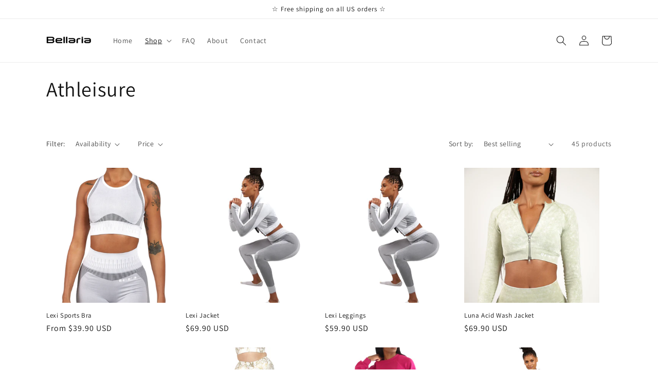

--- FILE ---
content_type: text/html; charset=utf-8
request_url: https://www.bellaria.co/collections/women-athleisure?page=2
body_size: 32604
content:
<!doctype html>
<html class="no-js" lang="en">
  <head>
    <meta charset="utf-8">
    <meta http-equiv="X-UA-Compatible" content="IE=edge">
    <meta name="viewport" content="width=device-width,initial-scale=1">
    <meta name="theme-color" content="">
    <link rel="canonical" href="https://www.bellaria.co/collections/women-athleisure?page=2">
    <link rel="preconnect" href="https://cdn.shopify.com" crossorigin><link rel="preconnect" href="https://fonts.shopifycdn.com" crossorigin><title>
      Athleisure
 &ndash; Page 2 &ndash; BellariaOnline</title>

    

    

<meta property="og:site_name" content="BellariaOnline">
<meta property="og:url" content="https://www.bellaria.co/collections/women-athleisure?page=2">
<meta property="og:title" content="Athleisure">
<meta property="og:type" content="website">
<meta property="og:description" content="BellariaOnline"><meta property="og:image" content="http://www.bellaria.co/cdn/shop/collections/Screen_Shot_2022-07-01_at_4.31.06_PM.png?v=1656719860">
  <meta property="og:image:secure_url" content="https://www.bellaria.co/cdn/shop/collections/Screen_Shot_2022-07-01_at_4.31.06_PM.png?v=1656719860">
  <meta property="og:image:width" content="576">
  <meta property="og:image:height" content="718"><meta name="twitter:card" content="summary_large_image">
<meta name="twitter:title" content="Athleisure">
<meta name="twitter:description" content="BellariaOnline">


    <script src="//www.bellaria.co/cdn/shop/t/10/assets/global.js?v=24850326154503943211656715404" defer="defer"></script>
    <script>window.performance && window.performance.mark && window.performance.mark('shopify.content_for_header.start');</script><meta name="google-site-verification" content="1_Kb9oUSeoQt4QrqMdUPD7LlNs7s10VQAD0LyGPNrAc">
<meta name="google-site-verification" content="UU9YMOg_A1qszcQRYLlu1c6b8Kjp_B7cFT8Xgpvb1b4">
<meta id="shopify-digital-wallet" name="shopify-digital-wallet" content="/36578197644/digital_wallets/dialog">
<meta name="shopify-checkout-api-token" content="25e78e4a0211d232d58b982221933283">
<meta id="in-context-paypal-metadata" data-shop-id="36578197644" data-venmo-supported="true" data-environment="production" data-locale="en_US" data-paypal-v4="true" data-currency="USD">
<link rel="alternate" type="application/atom+xml" title="Feed" href="/collections/women-athleisure.atom" />
<link rel="prev" href="/collections/women-athleisure?page=1">
<link rel="next" href="/collections/women-athleisure?page=3">
<link rel="alternate" type="application/json+oembed" href="https://www.bellaria.co/collections/women-athleisure.oembed?page=2">
<script async="async" src="/checkouts/internal/preloads.js?locale=en-US"></script>
<link rel="preconnect" href="https://shop.app" crossorigin="anonymous">
<script async="async" src="https://shop.app/checkouts/internal/preloads.js?locale=en-US&shop_id=36578197644" crossorigin="anonymous"></script>
<script id="apple-pay-shop-capabilities" type="application/json">{"shopId":36578197644,"countryCode":"US","currencyCode":"USD","merchantCapabilities":["supports3DS"],"merchantId":"gid:\/\/shopify\/Shop\/36578197644","merchantName":"BellariaOnline","requiredBillingContactFields":["postalAddress","email"],"requiredShippingContactFields":["postalAddress","email"],"shippingType":"shipping","supportedNetworks":["visa","masterCard","amex","discover","elo","jcb"],"total":{"type":"pending","label":"BellariaOnline","amount":"1.00"},"shopifyPaymentsEnabled":true,"supportsSubscriptions":true}</script>
<script id="shopify-features" type="application/json">{"accessToken":"25e78e4a0211d232d58b982221933283","betas":["rich-media-storefront-analytics"],"domain":"www.bellaria.co","predictiveSearch":true,"shopId":36578197644,"locale":"en"}</script>
<script>var Shopify = Shopify || {};
Shopify.shop = "maria-hildreth-belarico.myshopify.com";
Shopify.locale = "en";
Shopify.currency = {"active":"USD","rate":"1.0"};
Shopify.country = "US";
Shopify.theme = {"name":"Dawn","id":126934909068,"schema_name":"Dawn","schema_version":"6.0.2","theme_store_id":887,"role":"main"};
Shopify.theme.handle = "null";
Shopify.theme.style = {"id":null,"handle":null};
Shopify.cdnHost = "www.bellaria.co/cdn";
Shopify.routes = Shopify.routes || {};
Shopify.routes.root = "/";</script>
<script type="module">!function(o){(o.Shopify=o.Shopify||{}).modules=!0}(window);</script>
<script>!function(o){function n(){var o=[];function n(){o.push(Array.prototype.slice.apply(arguments))}return n.q=o,n}var t=o.Shopify=o.Shopify||{};t.loadFeatures=n(),t.autoloadFeatures=n()}(window);</script>
<script>
  window.ShopifyPay = window.ShopifyPay || {};
  window.ShopifyPay.apiHost = "shop.app\/pay";
  window.ShopifyPay.redirectState = null;
</script>
<script id="shop-js-analytics" type="application/json">{"pageType":"collection"}</script>
<script defer="defer" async type="module" src="//www.bellaria.co/cdn/shopifycloud/shop-js/modules/v2/client.init-shop-cart-sync_C5BV16lS.en.esm.js"></script>
<script defer="defer" async type="module" src="//www.bellaria.co/cdn/shopifycloud/shop-js/modules/v2/chunk.common_CygWptCX.esm.js"></script>
<script type="module">
  await import("//www.bellaria.co/cdn/shopifycloud/shop-js/modules/v2/client.init-shop-cart-sync_C5BV16lS.en.esm.js");
await import("//www.bellaria.co/cdn/shopifycloud/shop-js/modules/v2/chunk.common_CygWptCX.esm.js");

  window.Shopify.SignInWithShop?.initShopCartSync?.({"fedCMEnabled":true,"windoidEnabled":true});

</script>
<script>
  window.Shopify = window.Shopify || {};
  if (!window.Shopify.featureAssets) window.Shopify.featureAssets = {};
  window.Shopify.featureAssets['shop-js'] = {"shop-cart-sync":["modules/v2/client.shop-cart-sync_ZFArdW7E.en.esm.js","modules/v2/chunk.common_CygWptCX.esm.js"],"init-fed-cm":["modules/v2/client.init-fed-cm_CmiC4vf6.en.esm.js","modules/v2/chunk.common_CygWptCX.esm.js"],"shop-button":["modules/v2/client.shop-button_tlx5R9nI.en.esm.js","modules/v2/chunk.common_CygWptCX.esm.js"],"shop-cash-offers":["modules/v2/client.shop-cash-offers_DOA2yAJr.en.esm.js","modules/v2/chunk.common_CygWptCX.esm.js","modules/v2/chunk.modal_D71HUcav.esm.js"],"init-windoid":["modules/v2/client.init-windoid_sURxWdc1.en.esm.js","modules/v2/chunk.common_CygWptCX.esm.js"],"shop-toast-manager":["modules/v2/client.shop-toast-manager_ClPi3nE9.en.esm.js","modules/v2/chunk.common_CygWptCX.esm.js"],"init-shop-email-lookup-coordinator":["modules/v2/client.init-shop-email-lookup-coordinator_B8hsDcYM.en.esm.js","modules/v2/chunk.common_CygWptCX.esm.js"],"init-shop-cart-sync":["modules/v2/client.init-shop-cart-sync_C5BV16lS.en.esm.js","modules/v2/chunk.common_CygWptCX.esm.js"],"avatar":["modules/v2/client.avatar_BTnouDA3.en.esm.js"],"pay-button":["modules/v2/client.pay-button_FdsNuTd3.en.esm.js","modules/v2/chunk.common_CygWptCX.esm.js"],"init-customer-accounts":["modules/v2/client.init-customer-accounts_DxDtT_ad.en.esm.js","modules/v2/client.shop-login-button_C5VAVYt1.en.esm.js","modules/v2/chunk.common_CygWptCX.esm.js","modules/v2/chunk.modal_D71HUcav.esm.js"],"init-shop-for-new-customer-accounts":["modules/v2/client.init-shop-for-new-customer-accounts_ChsxoAhi.en.esm.js","modules/v2/client.shop-login-button_C5VAVYt1.en.esm.js","modules/v2/chunk.common_CygWptCX.esm.js","modules/v2/chunk.modal_D71HUcav.esm.js"],"shop-login-button":["modules/v2/client.shop-login-button_C5VAVYt1.en.esm.js","modules/v2/chunk.common_CygWptCX.esm.js","modules/v2/chunk.modal_D71HUcav.esm.js"],"init-customer-accounts-sign-up":["modules/v2/client.init-customer-accounts-sign-up_CPSyQ0Tj.en.esm.js","modules/v2/client.shop-login-button_C5VAVYt1.en.esm.js","modules/v2/chunk.common_CygWptCX.esm.js","modules/v2/chunk.modal_D71HUcav.esm.js"],"shop-follow-button":["modules/v2/client.shop-follow-button_Cva4Ekp9.en.esm.js","modules/v2/chunk.common_CygWptCX.esm.js","modules/v2/chunk.modal_D71HUcav.esm.js"],"checkout-modal":["modules/v2/client.checkout-modal_BPM8l0SH.en.esm.js","modules/v2/chunk.common_CygWptCX.esm.js","modules/v2/chunk.modal_D71HUcav.esm.js"],"lead-capture":["modules/v2/client.lead-capture_Bi8yE_yS.en.esm.js","modules/v2/chunk.common_CygWptCX.esm.js","modules/v2/chunk.modal_D71HUcav.esm.js"],"shop-login":["modules/v2/client.shop-login_D6lNrXab.en.esm.js","modules/v2/chunk.common_CygWptCX.esm.js","modules/v2/chunk.modal_D71HUcav.esm.js"],"payment-terms":["modules/v2/client.payment-terms_CZxnsJam.en.esm.js","modules/v2/chunk.common_CygWptCX.esm.js","modules/v2/chunk.modal_D71HUcav.esm.js"]};
</script>
<script>(function() {
  var isLoaded = false;
  function asyncLoad() {
    if (isLoaded) return;
    isLoaded = true;
    var urls = ["https:\/\/chimpstatic.com\/mcjs-connected\/js\/users\/15ceb22ba0d171206f9ad9311\/cf08fa11841f076d6d1bf0e22.js?shop=maria-hildreth-belarico.myshopify.com","https:\/\/bingshoppingtool-t2app-prod.trafficmanager.net\/uet\/tracking_script?shop=maria-hildreth-belarico.myshopify.com","https:\/\/cdn.getcarro.com\/script-tags\/all\/050820094100.js?shop=maria-hildreth-belarico.myshopify.com","https:\/\/live.bb.eight-cdn.com\/script.js?shop=maria-hildreth-belarico.myshopify.com","https:\/\/cdn.nfcube.com\/4a47e897aee6e80a54a14620f9449dd3.js?shop=maria-hildreth-belarico.myshopify.com","https:\/\/assets.dailykarma.io\/prod\/init-v3.js?v2\u0026shop=maria-hildreth-belarico.myshopify.com","https:\/\/size-guides.esc-apps-cdn.com\/1739196542-app.maria-hildreth-belarico.myshopify.com.js?shop=maria-hildreth-belarico.myshopify.com"];
    for (var i = 0; i < urls.length; i++) {
      var s = document.createElement('script');
      s.type = 'text/javascript';
      s.async = true;
      s.src = urls[i];
      var x = document.getElementsByTagName('script')[0];
      x.parentNode.insertBefore(s, x);
    }
  };
  if(window.attachEvent) {
    window.attachEvent('onload', asyncLoad);
  } else {
    window.addEventListener('load', asyncLoad, false);
  }
})();</script>
<script id="__st">var __st={"a":36578197644,"offset":-18000,"reqid":"bfafddce-dd2e-4be2-9223-7619391037f8-1768652887","pageurl":"www.bellaria.co\/collections\/women-athleisure?page=2","u":"e8b3800b1172","p":"collection","rtyp":"collection","rid":176567091340};</script>
<script>window.ShopifyPaypalV4VisibilityTracking = true;</script>
<script id="captcha-bootstrap">!function(){'use strict';const t='contact',e='account',n='new_comment',o=[[t,t],['blogs',n],['comments',n],[t,'customer']],c=[[e,'customer_login'],[e,'guest_login'],[e,'recover_customer_password'],[e,'create_customer']],r=t=>t.map((([t,e])=>`form[action*='/${t}']:not([data-nocaptcha='true']) input[name='form_type'][value='${e}']`)).join(','),a=t=>()=>t?[...document.querySelectorAll(t)].map((t=>t.form)):[];function s(){const t=[...o],e=r(t);return a(e)}const i='password',u='form_key',d=['recaptcha-v3-token','g-recaptcha-response','h-captcha-response',i],f=()=>{try{return window.sessionStorage}catch{return}},m='__shopify_v',_=t=>t.elements[u];function p(t,e,n=!1){try{const o=window.sessionStorage,c=JSON.parse(o.getItem(e)),{data:r}=function(t){const{data:e,action:n}=t;return t[m]||n?{data:e,action:n}:{data:t,action:n}}(c);for(const[e,n]of Object.entries(r))t.elements[e]&&(t.elements[e].value=n);n&&o.removeItem(e)}catch(o){console.error('form repopulation failed',{error:o})}}const l='form_type',E='cptcha';function T(t){t.dataset[E]=!0}const w=window,h=w.document,L='Shopify',v='ce_forms',y='captcha';let A=!1;((t,e)=>{const n=(g='f06e6c50-85a8-45c8-87d0-21a2b65856fe',I='https://cdn.shopify.com/shopifycloud/storefront-forms-hcaptcha/ce_storefront_forms_captcha_hcaptcha.v1.5.2.iife.js',D={infoText:'Protected by hCaptcha',privacyText:'Privacy',termsText:'Terms'},(t,e,n)=>{const o=w[L][v],c=o.bindForm;if(c)return c(t,g,e,D).then(n);var r;o.q.push([[t,g,e,D],n]),r=I,A||(h.body.append(Object.assign(h.createElement('script'),{id:'captcha-provider',async:!0,src:r})),A=!0)});var g,I,D;w[L]=w[L]||{},w[L][v]=w[L][v]||{},w[L][v].q=[],w[L][y]=w[L][y]||{},w[L][y].protect=function(t,e){n(t,void 0,e),T(t)},Object.freeze(w[L][y]),function(t,e,n,w,h,L){const[v,y,A,g]=function(t,e,n){const i=e?o:[],u=t?c:[],d=[...i,...u],f=r(d),m=r(i),_=r(d.filter((([t,e])=>n.includes(e))));return[a(f),a(m),a(_),s()]}(w,h,L),I=t=>{const e=t.target;return e instanceof HTMLFormElement?e:e&&e.form},D=t=>v().includes(t);t.addEventListener('submit',(t=>{const e=I(t);if(!e)return;const n=D(e)&&!e.dataset.hcaptchaBound&&!e.dataset.recaptchaBound,o=_(e),c=g().includes(e)&&(!o||!o.value);(n||c)&&t.preventDefault(),c&&!n&&(function(t){try{if(!f())return;!function(t){const e=f();if(!e)return;const n=_(t);if(!n)return;const o=n.value;o&&e.removeItem(o)}(t);const e=Array.from(Array(32),(()=>Math.random().toString(36)[2])).join('');!function(t,e){_(t)||t.append(Object.assign(document.createElement('input'),{type:'hidden',name:u})),t.elements[u].value=e}(t,e),function(t,e){const n=f();if(!n)return;const o=[...t.querySelectorAll(`input[type='${i}']`)].map((({name:t})=>t)),c=[...d,...o],r={};for(const[a,s]of new FormData(t).entries())c.includes(a)||(r[a]=s);n.setItem(e,JSON.stringify({[m]:1,action:t.action,data:r}))}(t,e)}catch(e){console.error('failed to persist form',e)}}(e),e.submit())}));const S=(t,e)=>{t&&!t.dataset[E]&&(n(t,e.some((e=>e===t))),T(t))};for(const o of['focusin','change'])t.addEventListener(o,(t=>{const e=I(t);D(e)&&S(e,y())}));const B=e.get('form_key'),M=e.get(l),P=B&&M;t.addEventListener('DOMContentLoaded',(()=>{const t=y();if(P)for(const e of t)e.elements[l].value===M&&p(e,B);[...new Set([...A(),...v().filter((t=>'true'===t.dataset.shopifyCaptcha))])].forEach((e=>S(e,t)))}))}(h,new URLSearchParams(w.location.search),n,t,e,['guest_login'])})(!0,!0)}();</script>
<script integrity="sha256-4kQ18oKyAcykRKYeNunJcIwy7WH5gtpwJnB7kiuLZ1E=" data-source-attribution="shopify.loadfeatures" defer="defer" src="//www.bellaria.co/cdn/shopifycloud/storefront/assets/storefront/load_feature-a0a9edcb.js" crossorigin="anonymous"></script>
<script crossorigin="anonymous" defer="defer" src="//www.bellaria.co/cdn/shopifycloud/storefront/assets/shopify_pay/storefront-65b4c6d7.js?v=20250812"></script>
<script data-source-attribution="shopify.dynamic_checkout.dynamic.init">var Shopify=Shopify||{};Shopify.PaymentButton=Shopify.PaymentButton||{isStorefrontPortableWallets:!0,init:function(){window.Shopify.PaymentButton.init=function(){};var t=document.createElement("script");t.src="https://www.bellaria.co/cdn/shopifycloud/portable-wallets/latest/portable-wallets.en.js",t.type="module",document.head.appendChild(t)}};
</script>
<script data-source-attribution="shopify.dynamic_checkout.buyer_consent">
  function portableWalletsHideBuyerConsent(e){var t=document.getElementById("shopify-buyer-consent"),n=document.getElementById("shopify-subscription-policy-button");t&&n&&(t.classList.add("hidden"),t.setAttribute("aria-hidden","true"),n.removeEventListener("click",e))}function portableWalletsShowBuyerConsent(e){var t=document.getElementById("shopify-buyer-consent"),n=document.getElementById("shopify-subscription-policy-button");t&&n&&(t.classList.remove("hidden"),t.removeAttribute("aria-hidden"),n.addEventListener("click",e))}window.Shopify?.PaymentButton&&(window.Shopify.PaymentButton.hideBuyerConsent=portableWalletsHideBuyerConsent,window.Shopify.PaymentButton.showBuyerConsent=portableWalletsShowBuyerConsent);
</script>
<script data-source-attribution="shopify.dynamic_checkout.cart.bootstrap">document.addEventListener("DOMContentLoaded",(function(){function t(){return document.querySelector("shopify-accelerated-checkout-cart, shopify-accelerated-checkout")}if(t())Shopify.PaymentButton.init();else{new MutationObserver((function(e,n){t()&&(Shopify.PaymentButton.init(),n.disconnect())})).observe(document.body,{childList:!0,subtree:!0})}}));
</script>
<link id="shopify-accelerated-checkout-styles" rel="stylesheet" media="screen" href="https://www.bellaria.co/cdn/shopifycloud/portable-wallets/latest/accelerated-checkout-backwards-compat.css" crossorigin="anonymous">
<style id="shopify-accelerated-checkout-cart">
        #shopify-buyer-consent {
  margin-top: 1em;
  display: inline-block;
  width: 100%;
}

#shopify-buyer-consent.hidden {
  display: none;
}

#shopify-subscription-policy-button {
  background: none;
  border: none;
  padding: 0;
  text-decoration: underline;
  font-size: inherit;
  cursor: pointer;
}

#shopify-subscription-policy-button::before {
  box-shadow: none;
}

      </style>
<script id="sections-script" data-sections="header,footer" defer="defer" src="//www.bellaria.co/cdn/shop/t/10/compiled_assets/scripts.js?677"></script>
<script>window.performance && window.performance.mark && window.performance.mark('shopify.content_for_header.end');</script>


    <style data-shopify>
      @font-face {
  font-family: Assistant;
  font-weight: 400;
  font-style: normal;
  font-display: swap;
  src: url("//www.bellaria.co/cdn/fonts/assistant/assistant_n4.9120912a469cad1cc292572851508ca49d12e768.woff2") format("woff2"),
       url("//www.bellaria.co/cdn/fonts/assistant/assistant_n4.6e9875ce64e0fefcd3f4446b7ec9036b3ddd2985.woff") format("woff");
}

      @font-face {
  font-family: Assistant;
  font-weight: 700;
  font-style: normal;
  font-display: swap;
  src: url("//www.bellaria.co/cdn/fonts/assistant/assistant_n7.bf44452348ec8b8efa3aa3068825305886b1c83c.woff2") format("woff2"),
       url("//www.bellaria.co/cdn/fonts/assistant/assistant_n7.0c887fee83f6b3bda822f1150b912c72da0f7b64.woff") format("woff");
}

      
      
      @font-face {
  font-family: Assistant;
  font-weight: 400;
  font-style: normal;
  font-display: swap;
  src: url("//www.bellaria.co/cdn/fonts/assistant/assistant_n4.9120912a469cad1cc292572851508ca49d12e768.woff2") format("woff2"),
       url("//www.bellaria.co/cdn/fonts/assistant/assistant_n4.6e9875ce64e0fefcd3f4446b7ec9036b3ddd2985.woff") format("woff");
}


      :root {
        --font-body-family: Assistant, sans-serif;
        --font-body-style: normal;
        --font-body-weight: 400;
        --font-body-weight-bold: 700;

        --font-heading-family: Assistant, sans-serif;
        --font-heading-style: normal;
        --font-heading-weight: 400;

        --font-body-scale: 1.0;
        --font-heading-scale: 1.0;

        --color-base-text: 18, 18, 18;
        --color-shadow: 18, 18, 18;
        --color-base-background-1: 255, 255, 255;
        --color-base-background-2: 243, 243, 243;
        --color-base-solid-button-labels: 255, 255, 255;
        --color-base-outline-button-labels: 18, 18, 18;
        --color-base-accent-1: 243, 243, 243;
        --color-base-accent-2: 0, 0, 0;
        --payment-terms-background-color: #ffffff;

        --gradient-base-background-1: #ffffff;
        --gradient-base-background-2: #f3f3f3;
        --gradient-base-accent-1: #f3f3f3;
        --gradient-base-accent-2: #000000;

        --media-padding: px;
        --media-border-opacity: 0.05;
        --media-border-width: 1px;
        --media-radius: 0px;
        --media-shadow-opacity: 0.0;
        --media-shadow-horizontal-offset: 0px;
        --media-shadow-vertical-offset: 4px;
        --media-shadow-blur-radius: 5px;
        --media-shadow-visible: 0;

        --page-width: 120rem;
        --page-width-margin: 0rem;

        --card-image-padding: 0.0rem;
        --card-corner-radius: 0.0rem;
        --card-text-alignment: left;
        --card-border-width: 0.0rem;
        --card-border-opacity: 0.1;
        --card-shadow-opacity: 0.0;
        --card-shadow-visible: 0;
        --card-shadow-horizontal-offset: 0.0rem;
        --card-shadow-vertical-offset: 0.4rem;
        --card-shadow-blur-radius: 0.5rem;

        --badge-corner-radius: 4.0rem;

        --popup-border-width: 1px;
        --popup-border-opacity: 0.1;
        --popup-corner-radius: 0px;
        --popup-shadow-opacity: 0.0;
        --popup-shadow-horizontal-offset: 0px;
        --popup-shadow-vertical-offset: 4px;
        --popup-shadow-blur-radius: 5px;

        --drawer-border-width: 1px;
        --drawer-border-opacity: 0.1;
        --drawer-shadow-opacity: 0.0;
        --drawer-shadow-horizontal-offset: 0px;
        --drawer-shadow-vertical-offset: 4px;
        --drawer-shadow-blur-radius: 5px;

        --spacing-sections-desktop: 0px;
        --spacing-sections-mobile: 0px;

        --grid-desktop-vertical-spacing: 8px;
        --grid-desktop-horizontal-spacing: 8px;
        --grid-mobile-vertical-spacing: 4px;
        --grid-mobile-horizontal-spacing: 4px;

        --text-boxes-border-opacity: 0.1;
        --text-boxes-border-width: 0px;
        --text-boxes-radius: 0px;
        --text-boxes-shadow-opacity: 0.0;
        --text-boxes-shadow-visible: 0;
        --text-boxes-shadow-horizontal-offset: 0px;
        --text-boxes-shadow-vertical-offset: 4px;
        --text-boxes-shadow-blur-radius: 5px;

        --buttons-radius: 0px;
        --buttons-radius-outset: 0px;
        --buttons-border-width: 1px;
        --buttons-border-opacity: 1.0;
        --buttons-shadow-opacity: 0.0;
        --buttons-shadow-visible: 0;
        --buttons-shadow-horizontal-offset: 0px;
        --buttons-shadow-vertical-offset: 4px;
        --buttons-shadow-blur-radius: 5px;
        --buttons-border-offset: 0px;

        --inputs-radius: 0px;
        --inputs-border-width: 1px;
        --inputs-border-opacity: 0.55;
        --inputs-shadow-opacity: 0.0;
        --inputs-shadow-horizontal-offset: 0px;
        --inputs-margin-offset: 0px;
        --inputs-shadow-vertical-offset: 4px;
        --inputs-shadow-blur-radius: 5px;
        --inputs-radius-outset: 0px;

        --variant-pills-radius: 40px;
        --variant-pills-border-width: 1px;
        --variant-pills-border-opacity: 0.55;
        --variant-pills-shadow-opacity: 0.0;
        --variant-pills-shadow-horizontal-offset: 0px;
        --variant-pills-shadow-vertical-offset: 4px;
        --variant-pills-shadow-blur-radius: 5px;
      }

      *,
      *::before,
      *::after {
        box-sizing: inherit;
      }

      html {
        box-sizing: border-box;
        font-size: calc(var(--font-body-scale) * 62.5%);
        height: 100%;
      }

      body {
        display: grid;
        grid-template-rows: auto auto 1fr auto;
        grid-template-columns: 100%;
        min-height: 100%;
        margin: 0;
        font-size: 1.5rem;
        letter-spacing: 0.06rem;
        line-height: calc(1 + 0.8 / var(--font-body-scale));
        font-family: var(--font-body-family);
        font-style: var(--font-body-style);
        font-weight: var(--font-body-weight);
      }

      @media screen and (min-width: 750px) {
        body {
          font-size: 1.6rem;
        }
      }
    </style>

    <link href="//www.bellaria.co/cdn/shop/t/10/assets/base.css?v=19666067365360246481656715424" rel="stylesheet" type="text/css" media="all" />
<link rel="preload" as="font" href="//www.bellaria.co/cdn/fonts/assistant/assistant_n4.9120912a469cad1cc292572851508ca49d12e768.woff2" type="font/woff2" crossorigin><link rel="preload" as="font" href="//www.bellaria.co/cdn/fonts/assistant/assistant_n4.9120912a469cad1cc292572851508ca49d12e768.woff2" type="font/woff2" crossorigin><link rel="stylesheet" href="//www.bellaria.co/cdn/shop/t/10/assets/component-predictive-search.css?v=165644661289088488651656715399" media="print" onload="this.media='all'"><script>document.documentElement.className = document.documentElement.className.replace('no-js', 'js');
    if (Shopify.designMode) {
      document.documentElement.classList.add('shopify-design-mode');
    }
    </script>
  <link href="https://monorail-edge.shopifysvc.com" rel="dns-prefetch">
<script>(function(){if ("sendBeacon" in navigator && "performance" in window) {try {var session_token_from_headers = performance.getEntriesByType('navigation')[0].serverTiming.find(x => x.name == '_s').description;} catch {var session_token_from_headers = undefined;}var session_cookie_matches = document.cookie.match(/_shopify_s=([^;]*)/);var session_token_from_cookie = session_cookie_matches && session_cookie_matches.length === 2 ? session_cookie_matches[1] : "";var session_token = session_token_from_headers || session_token_from_cookie || "";function handle_abandonment_event(e) {var entries = performance.getEntries().filter(function(entry) {return /monorail-edge.shopifysvc.com/.test(entry.name);});if (!window.abandonment_tracked && entries.length === 0) {window.abandonment_tracked = true;var currentMs = Date.now();var navigation_start = performance.timing.navigationStart;var payload = {shop_id: 36578197644,url: window.location.href,navigation_start,duration: currentMs - navigation_start,session_token,page_type: "collection"};window.navigator.sendBeacon("https://monorail-edge.shopifysvc.com/v1/produce", JSON.stringify({schema_id: "online_store_buyer_site_abandonment/1.1",payload: payload,metadata: {event_created_at_ms: currentMs,event_sent_at_ms: currentMs}}));}}window.addEventListener('pagehide', handle_abandonment_event);}}());</script>
<script id="web-pixels-manager-setup">(function e(e,d,r,n,o){if(void 0===o&&(o={}),!Boolean(null===(a=null===(i=window.Shopify)||void 0===i?void 0:i.analytics)||void 0===a?void 0:a.replayQueue)){var i,a;window.Shopify=window.Shopify||{};var t=window.Shopify;t.analytics=t.analytics||{};var s=t.analytics;s.replayQueue=[],s.publish=function(e,d,r){return s.replayQueue.push([e,d,r]),!0};try{self.performance.mark("wpm:start")}catch(e){}var l=function(){var e={modern:/Edge?\/(1{2}[4-9]|1[2-9]\d|[2-9]\d{2}|\d{4,})\.\d+(\.\d+|)|Firefox\/(1{2}[4-9]|1[2-9]\d|[2-9]\d{2}|\d{4,})\.\d+(\.\d+|)|Chrom(ium|e)\/(9{2}|\d{3,})\.\d+(\.\d+|)|(Maci|X1{2}).+ Version\/(15\.\d+|(1[6-9]|[2-9]\d|\d{3,})\.\d+)([,.]\d+|)( \(\w+\)|)( Mobile\/\w+|) Safari\/|Chrome.+OPR\/(9{2}|\d{3,})\.\d+\.\d+|(CPU[ +]OS|iPhone[ +]OS|CPU[ +]iPhone|CPU IPhone OS|CPU iPad OS)[ +]+(15[._]\d+|(1[6-9]|[2-9]\d|\d{3,})[._]\d+)([._]\d+|)|Android:?[ /-](13[3-9]|1[4-9]\d|[2-9]\d{2}|\d{4,})(\.\d+|)(\.\d+|)|Android.+Firefox\/(13[5-9]|1[4-9]\d|[2-9]\d{2}|\d{4,})\.\d+(\.\d+|)|Android.+Chrom(ium|e)\/(13[3-9]|1[4-9]\d|[2-9]\d{2}|\d{4,})\.\d+(\.\d+|)|SamsungBrowser\/([2-9]\d|\d{3,})\.\d+/,legacy:/Edge?\/(1[6-9]|[2-9]\d|\d{3,})\.\d+(\.\d+|)|Firefox\/(5[4-9]|[6-9]\d|\d{3,})\.\d+(\.\d+|)|Chrom(ium|e)\/(5[1-9]|[6-9]\d|\d{3,})\.\d+(\.\d+|)([\d.]+$|.*Safari\/(?![\d.]+ Edge\/[\d.]+$))|(Maci|X1{2}).+ Version\/(10\.\d+|(1[1-9]|[2-9]\d|\d{3,})\.\d+)([,.]\d+|)( \(\w+\)|)( Mobile\/\w+|) Safari\/|Chrome.+OPR\/(3[89]|[4-9]\d|\d{3,})\.\d+\.\d+|(CPU[ +]OS|iPhone[ +]OS|CPU[ +]iPhone|CPU IPhone OS|CPU iPad OS)[ +]+(10[._]\d+|(1[1-9]|[2-9]\d|\d{3,})[._]\d+)([._]\d+|)|Android:?[ /-](13[3-9]|1[4-9]\d|[2-9]\d{2}|\d{4,})(\.\d+|)(\.\d+|)|Mobile Safari.+OPR\/([89]\d|\d{3,})\.\d+\.\d+|Android.+Firefox\/(13[5-9]|1[4-9]\d|[2-9]\d{2}|\d{4,})\.\d+(\.\d+|)|Android.+Chrom(ium|e)\/(13[3-9]|1[4-9]\d|[2-9]\d{2}|\d{4,})\.\d+(\.\d+|)|Android.+(UC? ?Browser|UCWEB|U3)[ /]?(15\.([5-9]|\d{2,})|(1[6-9]|[2-9]\d|\d{3,})\.\d+)\.\d+|SamsungBrowser\/(5\.\d+|([6-9]|\d{2,})\.\d+)|Android.+MQ{2}Browser\/(14(\.(9|\d{2,})|)|(1[5-9]|[2-9]\d|\d{3,})(\.\d+|))(\.\d+|)|K[Aa][Ii]OS\/(3\.\d+|([4-9]|\d{2,})\.\d+)(\.\d+|)/},d=e.modern,r=e.legacy,n=navigator.userAgent;return n.match(d)?"modern":n.match(r)?"legacy":"unknown"}(),u="modern"===l?"modern":"legacy",c=(null!=n?n:{modern:"",legacy:""})[u],f=function(e){return[e.baseUrl,"/wpm","/b",e.hashVersion,"modern"===e.buildTarget?"m":"l",".js"].join("")}({baseUrl:d,hashVersion:r,buildTarget:u}),m=function(e){var d=e.version,r=e.bundleTarget,n=e.surface,o=e.pageUrl,i=e.monorailEndpoint;return{emit:function(e){var a=e.status,t=e.errorMsg,s=(new Date).getTime(),l=JSON.stringify({metadata:{event_sent_at_ms:s},events:[{schema_id:"web_pixels_manager_load/3.1",payload:{version:d,bundle_target:r,page_url:o,status:a,surface:n,error_msg:t},metadata:{event_created_at_ms:s}}]});if(!i)return console&&console.warn&&console.warn("[Web Pixels Manager] No Monorail endpoint provided, skipping logging."),!1;try{return self.navigator.sendBeacon.bind(self.navigator)(i,l)}catch(e){}var u=new XMLHttpRequest;try{return u.open("POST",i,!0),u.setRequestHeader("Content-Type","text/plain"),u.send(l),!0}catch(e){return console&&console.warn&&console.warn("[Web Pixels Manager] Got an unhandled error while logging to Monorail."),!1}}}}({version:r,bundleTarget:l,surface:e.surface,pageUrl:self.location.href,monorailEndpoint:e.monorailEndpoint});try{o.browserTarget=l,function(e){var d=e.src,r=e.async,n=void 0===r||r,o=e.onload,i=e.onerror,a=e.sri,t=e.scriptDataAttributes,s=void 0===t?{}:t,l=document.createElement("script"),u=document.querySelector("head"),c=document.querySelector("body");if(l.async=n,l.src=d,a&&(l.integrity=a,l.crossOrigin="anonymous"),s)for(var f in s)if(Object.prototype.hasOwnProperty.call(s,f))try{l.dataset[f]=s[f]}catch(e){}if(o&&l.addEventListener("load",o),i&&l.addEventListener("error",i),u)u.appendChild(l);else{if(!c)throw new Error("Did not find a head or body element to append the script");c.appendChild(l)}}({src:f,async:!0,onload:function(){if(!function(){var e,d;return Boolean(null===(d=null===(e=window.Shopify)||void 0===e?void 0:e.analytics)||void 0===d?void 0:d.initialized)}()){var d=window.webPixelsManager.init(e)||void 0;if(d){var r=window.Shopify.analytics;r.replayQueue.forEach((function(e){var r=e[0],n=e[1],o=e[2];d.publishCustomEvent(r,n,o)})),r.replayQueue=[],r.publish=d.publishCustomEvent,r.visitor=d.visitor,r.initialized=!0}}},onerror:function(){return m.emit({status:"failed",errorMsg:"".concat(f," has failed to load")})},sri:function(e){var d=/^sha384-[A-Za-z0-9+/=]+$/;return"string"==typeof e&&d.test(e)}(c)?c:"",scriptDataAttributes:o}),m.emit({status:"loading"})}catch(e){m.emit({status:"failed",errorMsg:(null==e?void 0:e.message)||"Unknown error"})}}})({shopId: 36578197644,storefrontBaseUrl: "https://www.bellaria.co",extensionsBaseUrl: "https://extensions.shopifycdn.com/cdn/shopifycloud/web-pixels-manager",monorailEndpoint: "https://monorail-edge.shopifysvc.com/unstable/produce_batch",surface: "storefront-renderer",enabledBetaFlags: ["2dca8a86"],webPixelsConfigList: [{"id":"1562804364","configuration":"{\"accountID\":\"1918\"}","eventPayloadVersion":"v1","runtimeContext":"STRICT","scriptVersion":"1c2654ab735a672c323e9cbc9fae0e47","type":"APP","apiClientId":2594385,"privacyPurposes":[],"dataSharingAdjustments":{"protectedCustomerApprovalScopes":["read_customer_address","read_customer_email","read_customer_name","read_customer_personal_data"]}},{"id":"502104204","configuration":"{\"config\":\"{\\\"pixel_id\\\":\\\"AW-626360291\\\",\\\"target_country\\\":\\\"US\\\",\\\"gtag_events\\\":[{\\\"type\\\":\\\"search\\\",\\\"action_label\\\":\\\"AW-626360291\\\/ktZlCMLD5dIBEOP_1aoC\\\"},{\\\"type\\\":\\\"begin_checkout\\\",\\\"action_label\\\":\\\"AW-626360291\\\/FiZyCL_D5dIBEOP_1aoC\\\"},{\\\"type\\\":\\\"view_item\\\",\\\"action_label\\\":[\\\"AW-626360291\\\/rCyjCJvD5dIBEOP_1aoC\\\",\\\"MC-VL2NTB2QGE\\\"]},{\\\"type\\\":\\\"purchase\\\",\\\"action_label\\\":[\\\"AW-626360291\\\/-3N8CJjD5dIBEOP_1aoC\\\",\\\"MC-VL2NTB2QGE\\\"]},{\\\"type\\\":\\\"page_view\\\",\\\"action_label\\\":[\\\"AW-626360291\\\/u8yHCJXD5dIBEOP_1aoC\\\",\\\"MC-VL2NTB2QGE\\\"]},{\\\"type\\\":\\\"add_payment_info\\\",\\\"action_label\\\":\\\"AW-626360291\\\/FjTCCMXD5dIBEOP_1aoC\\\"},{\\\"type\\\":\\\"add_to_cart\\\",\\\"action_label\\\":\\\"AW-626360291\\\/xXSoCJ7D5dIBEOP_1aoC\\\"}],\\\"enable_monitoring_mode\\\":false}\"}","eventPayloadVersion":"v1","runtimeContext":"OPEN","scriptVersion":"b2a88bafab3e21179ed38636efcd8a93","type":"APP","apiClientId":1780363,"privacyPurposes":[],"dataSharingAdjustments":{"protectedCustomerApprovalScopes":["read_customer_address","read_customer_email","read_customer_name","read_customer_personal_data","read_customer_phone"]}},{"id":"402489484","configuration":"{\"pixelCode\":\"CO4TR43C77UB9RN7VFLG\"}","eventPayloadVersion":"v1","runtimeContext":"STRICT","scriptVersion":"22e92c2ad45662f435e4801458fb78cc","type":"APP","apiClientId":4383523,"privacyPurposes":["ANALYTICS","MARKETING","SALE_OF_DATA"],"dataSharingAdjustments":{"protectedCustomerApprovalScopes":["read_customer_address","read_customer_email","read_customer_name","read_customer_personal_data","read_customer_phone"]}},{"id":"223740044","configuration":"{\"pixel_id\":\"625088775102065\",\"pixel_type\":\"facebook_pixel\",\"metaapp_system_user_token\":\"-\"}","eventPayloadVersion":"v1","runtimeContext":"OPEN","scriptVersion":"ca16bc87fe92b6042fbaa3acc2fbdaa6","type":"APP","apiClientId":2329312,"privacyPurposes":["ANALYTICS","MARKETING","SALE_OF_DATA"],"dataSharingAdjustments":{"protectedCustomerApprovalScopes":["read_customer_address","read_customer_email","read_customer_name","read_customer_personal_data","read_customer_phone"]}},{"id":"59146380","configuration":"{\"tagID\":\"2614367698829\"}","eventPayloadVersion":"v1","runtimeContext":"STRICT","scriptVersion":"18031546ee651571ed29edbe71a3550b","type":"APP","apiClientId":3009811,"privacyPurposes":["ANALYTICS","MARKETING","SALE_OF_DATA"],"dataSharingAdjustments":{"protectedCustomerApprovalScopes":["read_customer_address","read_customer_email","read_customer_name","read_customer_personal_data","read_customer_phone"]}},{"id":"63111308","eventPayloadVersion":"v1","runtimeContext":"LAX","scriptVersion":"1","type":"CUSTOM","privacyPurposes":["MARKETING"],"name":"Meta pixel (migrated)"},{"id":"72351884","eventPayloadVersion":"v1","runtimeContext":"LAX","scriptVersion":"1","type":"CUSTOM","privacyPurposes":["ANALYTICS"],"name":"Google Analytics tag (migrated)"},{"id":"shopify-app-pixel","configuration":"{}","eventPayloadVersion":"v1","runtimeContext":"STRICT","scriptVersion":"0450","apiClientId":"shopify-pixel","type":"APP","privacyPurposes":["ANALYTICS","MARKETING"]},{"id":"shopify-custom-pixel","eventPayloadVersion":"v1","runtimeContext":"LAX","scriptVersion":"0450","apiClientId":"shopify-pixel","type":"CUSTOM","privacyPurposes":["ANALYTICS","MARKETING"]}],isMerchantRequest: false,initData: {"shop":{"name":"BellariaOnline","paymentSettings":{"currencyCode":"USD"},"myshopifyDomain":"maria-hildreth-belarico.myshopify.com","countryCode":"US","storefrontUrl":"https:\/\/www.bellaria.co"},"customer":null,"cart":null,"checkout":null,"productVariants":[],"purchasingCompany":null},},"https://www.bellaria.co/cdn","fcfee988w5aeb613cpc8e4bc33m6693e112",{"modern":"","legacy":""},{"shopId":"36578197644","storefrontBaseUrl":"https:\/\/www.bellaria.co","extensionBaseUrl":"https:\/\/extensions.shopifycdn.com\/cdn\/shopifycloud\/web-pixels-manager","surface":"storefront-renderer","enabledBetaFlags":"[\"2dca8a86\"]","isMerchantRequest":"false","hashVersion":"fcfee988w5aeb613cpc8e4bc33m6693e112","publish":"custom","events":"[[\"page_viewed\",{}],[\"collection_viewed\",{\"collection\":{\"id\":\"176567091340\",\"title\":\"Athleisure\",\"productVariants\":[{\"price\":{\"amount\":39.9,\"currencyCode\":\"USD\"},\"product\":{\"title\":\"Lexi Sports Bra\",\"vendor\":\"BellariaOnline\",\"id\":\"7359181881484\",\"untranslatedTitle\":\"Lexi Sports Bra\",\"url\":\"\/products\/lexi-sports-bra\",\"type\":\"sports bra\"},\"id\":\"41689956221068\",\"image\":{\"src\":\"\/\/www.bellaria.co\/cdn\/shop\/files\/PhotoRoom_032_20220203_075805.png?v=1692575686\"},\"sku\":\"39846705797188\",\"title\":\"Small\",\"untranslatedTitle\":\"Small\"},{\"price\":{\"amount\":69.9,\"currencyCode\":\"USD\"},\"product\":{\"title\":\"Lexi Jacket\",\"vendor\":\"BellariaOnline\",\"id\":\"7359181815948\",\"untranslatedTitle\":\"Lexi Jacket\",\"url\":\"\/products\/lexi-jacket\",\"type\":\"sports bra\"},\"id\":\"41689955762316\",\"image\":{\"src\":\"\/\/www.bellaria.co\/cdn\/shop\/files\/IMG_7484_2625a21d-f879-4e9b-af75-61cf42bf7881.jpg?v=1692575396\"},\"sku\":\"39011195037292\",\"title\":\"Small\",\"untranslatedTitle\":\"Small\"},{\"price\":{\"amount\":59.9,\"currencyCode\":\"USD\"},\"product\":{\"title\":\"Lexi Leggings\",\"vendor\":\"BellariaOnline\",\"id\":\"7359181783180\",\"untranslatedTitle\":\"Lexi Leggings\",\"url\":\"\/products\/lexi-leggings\",\"type\":\"Leggings\"},\"id\":\"41689955631244\",\"image\":{\"src\":\"\/\/www.bellaria.co\/cdn\/shop\/files\/IMG_7484.jpg?v=1692575363\"},\"sku\":\"39422765515041\",\"title\":\"Small\",\"untranslatedTitle\":\"Small\"},{\"price\":{\"amount\":69.9,\"currencyCode\":\"USD\"},\"product\":{\"title\":\"Luna Acid Wash Jacket\",\"vendor\":\"BellariaOnline\",\"id\":\"7359180996748\",\"untranslatedTitle\":\"Luna Acid Wash Jacket\",\"url\":\"\/products\/luna-acid-wash-jacket\",\"type\":\"Sports Bra\"},\"id\":\"41689953337484\",\"image\":{\"src\":\"\/\/www.bellaria.co\/cdn\/shop\/files\/IMG_4901.jpg?v=1703461848\"},\"sku\":\"40880904400001\",\"title\":\"Small \/ Green\",\"untranslatedTitle\":\"Small \/ Green\"},{\"price\":{\"amount\":29.9,\"currencyCode\":\"USD\"},\"product\":{\"title\":\"Gold Snake Print Sports Bra\",\"vendor\":\"BellariaOnline\",\"id\":\"7359097045132\",\"untranslatedTitle\":\"Gold Snake Print Sports Bra\",\"url\":\"\/products\/copy-of-gold-snake-print-leggings\",\"type\":\"Sports Bra\"},\"id\":\"41689816203404\",\"image\":{\"src\":\"\/\/www.bellaria.co\/cdn\/shop\/files\/PhotoRoom_002_20220203_075554.jpg?v=1703480520\"},\"sku\":\"67477772700006\",\"title\":\"Small\",\"untranslatedTitle\":\"Small\"},{\"price\":{\"amount\":39.9,\"currencyCode\":\"USD\"},\"product\":{\"title\":\"Gold Snake Print Leggings\",\"vendor\":\"BellariaOnline\",\"id\":\"7359096684684\",\"untranslatedTitle\":\"Gold Snake Print Leggings\",\"url\":\"\/products\/gold-snake-print-leggings\",\"type\":\"Leggings\"},\"id\":\"41689815777420\",\"image\":{\"src\":\"\/\/www.bellaria.co\/cdn\/shop\/files\/GoldLeggings.jpg?v=1703478560\"},\"sku\":\"36719571700001\",\"title\":\"Small\",\"untranslatedTitle\":\"Small\"},{\"price\":{\"amount\":69.9,\"currencyCode\":\"USD\"},\"product\":{\"title\":\"Feels Like Butter Pull Over\",\"vendor\":\"BellariaOnline\",\"id\":\"7356243017868\",\"untranslatedTitle\":\"Feels Like Butter Pull Over\",\"url\":\"\/products\/feels-like-butter-pull-over\",\"type\":\"Sports Bra\"},\"id\":\"41681259593868\",\"image\":{\"src\":\"\/\/www.bellaria.co\/cdn\/shop\/files\/bellariaedits-113.jpg?v=1691789951\"},\"sku\":\"25728387994882\",\"title\":\"Pink \/ Small \/ Soft\",\"untranslatedTitle\":\"Pink \/ Small \/ Soft\"},{\"price\":{\"amount\":39.9,\"currencyCode\":\"USD\"},\"product\":{\"title\":\"Victoria Long Sleeve Active Top\",\"vendor\":\"BellariaOnline\",\"id\":\"7356848767116\",\"untranslatedTitle\":\"Victoria Long Sleeve Active Top\",\"url\":\"\/products\/victoria-long-sleeve-active-top\",\"type\":\"Sports Bra\"},\"id\":\"41682522472588\",\"image\":{\"src\":\"\/\/www.bellaria.co\/cdn\/shop\/files\/PhotoRoom_008_20220203_075554.png?v=1692576490\"},\"sku\":\"63102070163008\",\"title\":\"Small \/ Black\",\"untranslatedTitle\":\"Small \/ Black\"},{\"price\":{\"amount\":34.9,\"currencyCode\":\"USD\"},\"product\":{\"title\":\"Victoria Legging\",\"vendor\":\"Maria Hildreth (BellariaOnline)\",\"id\":\"7356299444364\",\"untranslatedTitle\":\"Victoria Legging\",\"url\":\"\/products\/copy-of-victoria-leggings-1\",\"type\":\"Leggings\"},\"id\":\"41681430904972\",\"image\":{\"src\":\"\/\/www.bellaria.co\/cdn\/shop\/files\/PhotoRoom-006-20220203-075804_1_98527d5d-f80a-4ce9-ac11-9c1a75a7960b.png?v=1703458488\"},\"sku\":\"17239746005112\",\"title\":\"Small \/ Blue\",\"untranslatedTitle\":\"Small \/ Blue\"},{\"price\":{\"amount\":64.9,\"currencyCode\":\"USD\"},\"product\":{\"title\":\"My Favorite Sports Leggings\",\"vendor\":\"BellariaOnline\",\"id\":\"7356291252364\",\"untranslatedTitle\":\"My Favorite Sports Leggings\",\"url\":\"\/products\/my-favorite-sports-lggings\",\"type\":\"Leggings\"},\"id\":\"41681404493964\",\"image\":{\"src\":\"\/\/www.bellaria.co\/cdn\/shop\/files\/IMG_0235.jpg?v=1691812174\"},\"sku\":\"45125713123243\",\"title\":\"Small \/ Black\",\"untranslatedTitle\":\"Small \/ Black\"},{\"price\":{\"amount\":59.9,\"currencyCode\":\"USD\"},\"product\":{\"title\":\"My Favorite Sports Bra\",\"vendor\":\"BellariaOnline\",\"id\":\"7356291154060\",\"untranslatedTitle\":\"My Favorite Sports Bra\",\"url\":\"\/products\/my-favorite-sports-bra\",\"type\":\"Sports Bra\"},\"id\":\"41681403936908\",\"image\":{\"src\":\"\/\/www.bellaria.co\/cdn\/shop\/files\/IMG_0239_c369808d-8fa1-46f5-9792-e99e7608b267.jpg?v=1691812064\"},\"sku\":\"44351858187284\",\"title\":\"Small \/ Black\",\"untranslatedTitle\":\"Small \/ Black\"},{\"price\":{\"amount\":59.9,\"currencyCode\":\"USD\"},\"product\":{\"title\":\"Tie Dye Me Leggings\",\"vendor\":\"BellariaOnline\",\"id\":\"7356291055756\",\"untranslatedTitle\":\"Tie Dye Me Leggings\",\"url\":\"\/products\/tie-dye-me-leggings\",\"type\":\"Leggings\"},\"id\":\"41681403707532\",\"image\":{\"src\":\"\/\/www.bellaria.co\/cdn\/shop\/files\/bellariaedits-7598_8131973e-9a47-4a58-953f-d21d2a91d0f0.jpg?v=1691811838\"},\"sku\":\"59624482978445\",\"title\":\"Small\",\"untranslatedTitle\":\"Small\"},{\"price\":{\"amount\":49.9,\"currencyCode\":\"USD\"},\"product\":{\"title\":\"Tie Dye Me Sports Bra\",\"vendor\":\"BellariaOnline\",\"id\":\"7356290990220\",\"untranslatedTitle\":\"Tie Dye Me Sports Bra\",\"url\":\"\/products\/tie-dye-me-sports-bra\",\"type\":\"Sports Bra\"},\"id\":\"41681403543692\",\"image\":{\"src\":\"\/\/www.bellaria.co\/cdn\/shop\/files\/bellariaedits-7606.jpg?v=1691811779\"},\"sku\":\"60095819132268\",\"title\":\"Small\",\"untranslatedTitle\":\"Small\"},{\"price\":{\"amount\":59.9,\"currencyCode\":\"USD\"},\"product\":{\"title\":\"Criss Cross Sports Bra\",\"vendor\":\"BellariaOnline\",\"id\":\"7356290269324\",\"untranslatedTitle\":\"Criss Cross Sports Bra\",\"url\":\"\/products\/criss-cross-sports-bra\",\"type\":\"Sports Bra\"},\"id\":\"41681401249932\",\"image\":{\"src\":\"\/\/www.bellaria.co\/cdn\/shop\/files\/bellariaedits-7524.jpg?v=1691811314\"},\"sku\":\"23081541135826\",\"title\":\"Small \/ Green\",\"untranslatedTitle\":\"Small \/ Green\"},{\"price\":{\"amount\":69.9,\"currencyCode\":\"USD\"},\"product\":{\"title\":\"Built for Comfort Leggings\",\"vendor\":\"BellariaOnline\",\"id\":\"7356289810572\",\"untranslatedTitle\":\"Built for Comfort Leggings\",\"url\":\"\/products\/built-for-comfort-leggings\",\"type\":\"Leggings\"},\"id\":\"41691616903308\",\"image\":{\"src\":\"\/\/www.bellaria.co\/cdn\/shop\/files\/bellariaedits-7410_0959820a-9f8b-4364-8b77-74111fd6bd41.jpg?v=1691810994\"},\"sku\":\"82889875979811\",\"title\":\"Small \/ Green\",\"untranslatedTitle\":\"Small \/ Green\"},{\"price\":{\"amount\":49.9,\"currencyCode\":\"USD\"},\"product\":{\"title\":\"Built for Comfort Sports Bra\",\"vendor\":\"BellariaOnline\",\"id\":\"7356289613964\",\"untranslatedTitle\":\"Built for Comfort Sports Bra\",\"url\":\"\/products\/build\",\"type\":\"Sports Bra\"},\"id\":\"41691623850124\",\"image\":{\"src\":\"\/\/www.bellaria.co\/cdn\/shop\/files\/bellariaedits-7410.jpg?v=1691810907\"},\"sku\":\"94601855355766\",\"title\":\"Small \/ Green\",\"untranslatedTitle\":\"Small \/ Green\"}]}}]]"});</script><script>
  window.ShopifyAnalytics = window.ShopifyAnalytics || {};
  window.ShopifyAnalytics.meta = window.ShopifyAnalytics.meta || {};
  window.ShopifyAnalytics.meta.currency = 'USD';
  var meta = {"products":[{"id":7359181881484,"gid":"gid:\/\/shopify\/Product\/7359181881484","vendor":"BellariaOnline","type":"sports bra","handle":"lexi-sports-bra","variants":[{"id":41689956221068,"price":3990,"name":"Lexi Sports Bra - Small","public_title":"Small","sku":"39846705797188"},{"id":41689956253836,"price":3990,"name":"Lexi Sports Bra - Medium","public_title":"Medium","sku":"39908209923143"},{"id":41689956286604,"price":3990,"name":"Lexi Sports Bra - Large","public_title":"Large","sku":"40055599319038"},{"id":41689956319372,"price":6990,"name":"Lexi Sports Bra - Xl","public_title":"Xl","sku":"40175596718249"}],"remote":false},{"id":7359181815948,"gid":"gid:\/\/shopify\/Product\/7359181815948","vendor":"BellariaOnline","type":"sports bra","handle":"lexi-jacket","variants":[{"id":41689955762316,"price":6990,"name":"Lexi Jacket - Small","public_title":"Small","sku":"39011195037292"},{"id":41689955795084,"price":6990,"name":"Lexi Jacket - Medium","public_title":"Medium","sku":"39164355041781"},{"id":41689955827852,"price":6990,"name":"Lexi Jacket - Large","public_title":"Large","sku":"39276318520096"},{"id":41689955860620,"price":6990,"name":"Lexi Jacket - Xl","public_title":"Xl","sku":"39316315499604"}],"remote":false},{"id":7359181783180,"gid":"gid:\/\/shopify\/Product\/7359181783180","vendor":"BellariaOnline","type":"Leggings","handle":"lexi-leggings","variants":[{"id":41689955631244,"price":5990,"name":"Lexi Leggings - Small","public_title":"Small","sku":"39422765515041"},{"id":41689955664012,"price":5990,"name":"Lexi Leggings - Medium","public_title":"Medium","sku":"39518762196764"},{"id":41689955696780,"price":5990,"name":"Lexi Leggings - Large","public_title":"Large","sku":"39678085646668"},{"id":41689955729548,"price":5990,"name":"Lexi Leggings - Xl","public_title":"Xl","sku":"39799342048619"}],"remote":false},{"id":7359180996748,"gid":"gid:\/\/shopify\/Product\/7359180996748","vendor":"BellariaOnline","type":"Sports Bra","handle":"luna-acid-wash-jacket","variants":[{"id":41689953337484,"price":6990,"name":"Luna Acid Wash Jacket - Small \/ Green","public_title":"Small \/ Green","sku":"40880904400001"},{"id":41689953403020,"price":6990,"name":"Luna Acid Wash Jacket - Medium \/ Green","public_title":"Medium \/ Green","sku":"16121113500002"},{"id":41689953468556,"price":6990,"name":"Luna Acid Wash Jacket - Large \/ Green","public_title":"Large \/ Green","sku":"89112995700003"},{"id":41689954320524,"price":6990,"name":"Luna Acid Wash Jacket - Small \/ Charcoal","public_title":"Small \/ Charcoal","sku":"41036867187354"},{"id":41689954353292,"price":6990,"name":"Luna Acid Wash Jacket - Medium \/ Charcoal","public_title":"Medium \/ Charcoal","sku":"41164753986392"},{"id":41689954386060,"price":6990,"name":"Luna Acid Wash Jacket - Large \/ Charcoal","public_title":"Large \/ Charcoal","sku":"41226344582104"}],"remote":false},{"id":7359097045132,"gid":"gid:\/\/shopify\/Product\/7359097045132","vendor":"BellariaOnline","type":"Sports Bra","handle":"copy-of-gold-snake-print-leggings","variants":[{"id":41689816203404,"price":2990,"name":"Gold Snake Print Sports Bra - Small","public_title":"Small","sku":"67477772700006"},{"id":41689816236172,"price":2990,"name":"Gold Snake Print Sports Bra - Medium","public_title":"Medium","sku":"59891057600007"},{"id":41689816268940,"price":2990,"name":"Gold Snake Print Sports Bra - Large","public_title":"Large","sku":"59891057600007"},{"id":41689959006348,"price":2990,"name":"Gold Snake Print Sports Bra - Xl","public_title":"Xl","sku":"41256864500009"}],"remote":false},{"id":7359096684684,"gid":"gid:\/\/shopify\/Product\/7359096684684","vendor":"BellariaOnline","type":"Leggings","handle":"gold-snake-print-leggings","variants":[{"id":41689815777420,"price":3990,"name":"Gold Snake Print Leggings - Small","public_title":"Small","sku":"36719571700001"},{"id":41689815842956,"price":3990,"name":"Gold Snake Print Leggings - Medium","public_title":"Medium","sku":"51283902700002"},{"id":41689815875724,"price":3990,"name":"Gold Snake Print Leggings - Large","public_title":"Large","sku":"57050942900003"},{"id":41689958875276,"price":3990,"name":"Gold Snake Print Leggings - Xl","public_title":"Xl","sku":"67679320500004"},{"id":41689958908044,"price":3990,"name":"Gold Snake Print Leggings - XXL","public_title":"XXL","sku":"72155844000005"}],"remote":false},{"id":7356243017868,"gid":"gid:\/\/shopify\/Product\/7356243017868","vendor":"BellariaOnline","type":"Sports Bra","handle":"feels-like-butter-pull-over","variants":[{"id":41681259593868,"price":6990,"name":"Feels Like Butter Pull Over - Pink \/ Small \/ Soft","public_title":"Pink \/ Small \/ Soft","sku":"25728387994882"},{"id":41681259626636,"price":6990,"name":"Feels Like Butter Pull Over - Pink \/ Medium \/ Soft","public_title":"Pink \/ Medium \/ Soft","sku":"25830204107909"},{"id":41681259659404,"price":6990,"name":"Feels Like Butter Pull Over - Pink \/ Large \/ Soft","public_title":"Pink \/ Large \/ Soft","sku":"25966803022426"},{"id":41681259692172,"price":6990,"name":"Feels Like Butter Pull Over - Pink \/ XL \/ Soft","public_title":"Pink \/ XL \/ Soft","sku":"26087669706634"},{"id":41681259724940,"price":6990,"name":"Feels Like Butter Pull Over - Cream \/ Small \/ Soft","public_title":"Cream \/ Small \/ Soft","sku":"26129434347161"},{"id":41681259757708,"price":6990,"name":"Feels Like Butter Pull Over - Cream \/ Medium \/ Soft","public_title":"Cream \/ Medium \/ Soft","sku":"26208908900524"},{"id":41681259790476,"price":6990,"name":"Feels Like Butter Pull Over - Cream \/ Large \/ Soft","public_title":"Cream \/ Large \/ Soft","sku":"26355804429357"},{"id":41681259823244,"price":6990,"name":"Feels Like Butter Pull Over - Cream \/ XL \/ Soft","public_title":"Cream \/ XL \/ Soft","sku":"26477570371260"},{"id":41854921375884,"price":6990,"name":"Feels Like Butter Pull Over - Black \/ Small \/ Soft","public_title":"Black \/ Small \/ Soft","sku":"26510273651127"},{"id":41854923047052,"price":6990,"name":"Feels Like Butter Pull Over - Black \/ Medium \/ Soft","public_title":"Black \/ Medium \/ Soft","sku":"26642372568726"},{"id":41854923866252,"price":6990,"name":"Feels Like Butter Pull Over - Black \/ Large \/ Soft","public_title":"Black \/ Large \/ Soft","sku":"26729909732688"},{"id":41854924095628,"price":6990,"name":"Feels Like Butter Pull Over - Black \/ XL \/ Soft","public_title":"Black \/ XL \/ Soft","sku":"26839682200806"}],"remote":false},{"id":7356848767116,"gid":"gid:\/\/shopify\/Product\/7356848767116","vendor":"BellariaOnline","type":"Sports Bra","handle":"victoria-long-sleeve-active-top","variants":[{"id":41682522472588,"price":3990,"name":"Victoria Long Sleeve Active Top - Small \/ Black","public_title":"Small \/ Black","sku":"63102070163008"},{"id":41682522505356,"price":3990,"name":"Victoria Long Sleeve Active Top - Small \/ Blue","public_title":"Small \/ Blue","sku":"74652408800001"},{"id":41682522538124,"price":3990,"name":"Victoria Long Sleeve Active Top - Small \/ Grey","public_title":"Small \/ Grey","sku":"63205860065266"},{"id":41682522570892,"price":3990,"name":"Victoria Long Sleeve Active Top - Medium \/ Black","public_title":"Medium \/ Black","sku":"63381440041688"},{"id":41682522603660,"price":3990,"name":"Victoria Long Sleeve Active Top - Medium \/ Blue","public_title":"Medium \/ Blue","sku":"14560028400002"},{"id":41682522636428,"price":3990,"name":"Victoria Long Sleeve Active Top - Medium \/ Grey","public_title":"Medium \/ Grey","sku":"63476545657056"},{"id":41682522669196,"price":3990,"name":"Victoria Long Sleeve Active Top - Large \/ Black","public_title":"Large \/ Black","sku":"63592675948086"},{"id":41682522701964,"price":3990,"name":"Victoria Long Sleeve Active Top - Large \/ Blue","public_title":"Large \/ Blue","sku":"94297358900003"},{"id":41682522734732,"price":3990,"name":"Victoria Long Sleeve Active Top - Large \/ Grey","public_title":"Large \/ Grey","sku":"63631564515758"},{"id":41682522767500,"price":3990,"name":"Victoria Long Sleeve Active Top - XL \/ Black","public_title":"XL \/ Black","sku":"63710418935452"},{"id":41682522800268,"price":3990,"name":"Victoria Long Sleeve Active Top - XL \/ Blue","public_title":"XL \/ Blue","sku":"63873511707332"},{"id":41682522833036,"price":3990,"name":"Victoria Long Sleeve Active Top - XL \/ Grey","public_title":"XL \/ Grey","sku":"63982707505913"}],"remote":false},{"id":7356299444364,"gid":"gid:\/\/shopify\/Product\/7356299444364","vendor":"Maria Hildreth (BellariaOnline)","type":"Leggings","handle":"copy-of-victoria-leggings-1","variants":[{"id":41681430904972,"price":3490,"name":"Victoria Legging - Small \/ Blue","public_title":"Small \/ Blue","sku":"17239746005112"},{"id":41681430937740,"price":3490,"name":"Victoria Legging - Small \/ Gray","public_title":"Small \/ Gray","sku":"17348058409982"},{"id":41681430970508,"price":3490,"name":"Victoria Legging - Small \/ Cobalt Blue","public_title":"Small \/ Cobalt Blue","sku":"17411094474926"},{"id":41681431003276,"price":3490,"name":"Victoria Legging - Medium \/ Blue","public_title":"Medium \/ Blue","sku":"17589362329414"},{"id":41681431036044,"price":3490,"name":"Victoria Legging - Medium \/ Gray","public_title":"Medium \/ Gray","sku":"17651155882810"},{"id":41681431068812,"price":3490,"name":"Victoria Legging - Medium \/ Cobalt Blue","public_title":"Medium \/ Cobalt Blue","sku":"17719293300403"},{"id":41681431101580,"price":3490,"name":"Victoria Legging - Large \/ Blue","public_title":"Large \/ Blue","sku":"17873864484509"},{"id":41681431134348,"price":3490,"name":"Victoria Legging - Large \/ Gray","public_title":"Large \/ Gray","sku":"17978866663835"},{"id":41681431167116,"price":3490,"name":"Victoria Legging - Large \/ Cobalt Blue","public_title":"Large \/ Cobalt Blue","sku":"18069170400774"},{"id":41681431199884,"price":3490,"name":"Victoria Legging - XL \/ Blue","public_title":"XL \/ Blue","sku":"18160039745330"},{"id":41681431232652,"price":3490,"name":"Victoria Legging - XL \/ Gray","public_title":"XL \/ Gray","sku":"18242773047363"},{"id":41681431265420,"price":3490,"name":"Victoria Legging - XL \/ Cobalt Blue","public_title":"XL \/ Cobalt Blue","sku":"18311693977245"}],"remote":false},{"id":7356291252364,"gid":"gid:\/\/shopify\/Product\/7356291252364","vendor":"BellariaOnline","type":"Leggings","handle":"my-favorite-sports-lggings","variants":[{"id":41681404493964,"price":6490,"name":"My Favorite Sports Leggings - Small \/ Black","public_title":"Small \/ Black","sku":"45125713123243"},{"id":41681404526732,"price":6490,"name":"My Favorite Sports Leggings - Small \/ Pink","public_title":"Small \/ Pink","sku":"45275018503362"},{"id":41681404559500,"price":6490,"name":"My Favorite Sports Leggings - Medium \/ Black","public_title":"Medium \/ Black","sku":"45330144653327"},{"id":41681404592268,"price":6490,"name":"My Favorite Sports Leggings - Medium \/ Pink","public_title":"Medium \/ Pink","sku":"45490388207615"},{"id":41681404625036,"price":6490,"name":"My Favorite Sports Leggings - Large \/ Black","public_title":"Large \/ Black","sku":"45569239605733"},{"id":41681404657804,"price":6490,"name":"My Favorite Sports Leggings - Large \/ Pink","public_title":"Large \/ Pink","sku":"45622080831911"},{"id":41681404690572,"price":6490,"name":"My Favorite Sports Leggings - XL \/ Black","public_title":"XL \/ Black","sku":"45774211695242"},{"id":41681404723340,"price":6490,"name":"My Favorite Sports Leggings - XL \/ Pink","public_title":"XL \/ Pink","sku":"45869613626193"}],"remote":false},{"id":7356291154060,"gid":"gid:\/\/shopify\/Product\/7356291154060","vendor":"BellariaOnline","type":"Sports Bra","handle":"my-favorite-sports-bra","variants":[{"id":41681403936908,"price":5990,"name":"My Favorite Sports Bra - Small \/ Black","public_title":"Small \/ Black","sku":"44351858187284"},{"id":41681403969676,"price":5990,"name":"My Favorite Sports Bra - Small \/ Pink","public_title":"Small \/ Pink","sku":"44436167781029"},{"id":41681404002444,"price":5990,"name":"My Favorite Sports Bra - Medium \/ Black","public_title":"Medium \/ Black","sku":"44552176301077"},{"id":41681404035212,"price":5990,"name":"My Favorite Sports Bra - Medium \/ Pink","public_title":"Medium \/ Pink","sku":"44625418169428"},{"id":41681404067980,"price":5990,"name":"My Favorite Sports Bra - Large \/ Black","public_title":"Large \/ Black","sku":"44737119860738"},{"id":41681404100748,"price":5990,"name":"My Favorite Sports Bra - Large \/ Pink","public_title":"Large \/ Pink","sku":"44854914445546"},{"id":41681404133516,"price":5990,"name":"My Favorite Sports Bra - XL \/ Black","public_title":"XL \/ Black","sku":"44994412137667"},{"id":41681404166284,"price":5990,"name":"My Favorite Sports Bra - XL \/ Pink","public_title":"XL \/ Pink","sku":"45067747709913"}],"remote":false},{"id":7356291055756,"gid":"gid:\/\/shopify\/Product\/7356291055756","vendor":"BellariaOnline","type":"Leggings","handle":"tie-dye-me-leggings","variants":[{"id":41681403707532,"price":5990,"name":"Tie Dye Me Leggings - Small","public_title":"Small","sku":"59624482978445"},{"id":41681403740300,"price":5990,"name":"Tie Dye Me Leggings - Medium","public_title":"Medium","sku":"59799707650484"},{"id":41681403773068,"price":5990,"name":"Tie Dye Me Leggings - Large","public_title":"Large","sku":"59819686006919"},{"id":41681403805836,"price":5990,"name":"Tie Dye Me Leggings - XL","public_title":"XL","sku":"59963363998340"}],"remote":false},{"id":7356290990220,"gid":"gid:\/\/shopify\/Product\/7356290990220","vendor":"BellariaOnline","type":"Sports Bra","handle":"tie-dye-me-sports-bra","variants":[{"id":41681403543692,"price":4990,"name":"Tie Dye Me Sports Bra - Small","public_title":"Small","sku":"60095819132268"},{"id":41681403576460,"price":4990,"name":"Tie Dye Me Sports Bra - Medium","public_title":"Medium","sku":"60163499438294"},{"id":41681403609228,"price":4990,"name":"Tie Dye Me Sports Bra - Large","public_title":"Large","sku":"60221932988608"},{"id":41681403641996,"price":4990,"name":"Tie Dye Me Sports Bra - XL","public_title":"XL","sku":"60329068861192"}],"remote":false},{"id":7356290269324,"gid":"gid:\/\/shopify\/Product\/7356290269324","vendor":"BellariaOnline","type":"Sports Bra","handle":"criss-cross-sports-bra","variants":[{"id":41681401249932,"price":5990,"name":"Criss Cross Sports Bra - Small \/ Green","public_title":"Small \/ Green","sku":"23081541135826"},{"id":41681401282700,"price":5990,"name":"Criss Cross Sports Bra - Small \/ Black","public_title":"Small \/ Black","sku":"23103928782043"},{"id":41681401315468,"price":5990,"name":"Criss Cross Sports Bra - Medium \/ Green","public_title":"Medium \/ Green","sku":"23230562515023"},{"id":41681401348236,"price":5990,"name":"Criss Cross Sports Bra - Medium \/ Black","public_title":"Medium \/ Black","sku":"23358992276490"},{"id":41681401381004,"price":5990,"name":"Criss Cross Sports Bra - Large \/ Green","public_title":"Large \/ Green","sku":"23453478173253"},{"id":41681401413772,"price":5990,"name":"Criss Cross Sports Bra - Large \/ Black","public_title":"Large \/ Black","sku":"23594317173146"},{"id":41681401446540,"price":5990,"name":"Criss Cross Sports Bra - XL \/ Green","public_title":"XL \/ Green","sku":"23634735943445"},{"id":41681401479308,"price":5990,"name":"Criss Cross Sports Bra - XL \/ Black","public_title":"XL \/ Black","sku":"23739839515666"}],"remote":false},{"id":7356289810572,"gid":"gid:\/\/shopify\/Product\/7356289810572","vendor":"BellariaOnline","type":"Leggings","handle":"built-for-comfort-leggings","variants":[{"id":41691616903308,"price":6990,"name":"Built for Comfort Leggings - Small \/ Green","public_title":"Small \/ Green","sku":"82889875979811"},{"id":41691625291916,"price":6990,"name":"Built for Comfort Leggings - Small \/ Gray","public_title":"Small \/ Gray","sku":"83273635717017"},{"id":41691616936076,"price":6990,"name":"Built for Comfort Leggings - Medium \/ Green","public_title":"Medium \/ Green","sku":"84643624067784"},{"id":41691625259148,"price":6990,"name":"Built for Comfort Leggings - Small \/ Black","public_title":"Small \/ Black","sku":"85185402250729"},{"id":41691625357452,"price":6990,"name":"Built for Comfort Leggings - Medium \/ Gray","public_title":"Medium \/ Gray","sku":"86338646037976"},{"id":41691616968844,"price":6990,"name":"Built for Comfort Leggings - Large \/ Green","public_title":"Large \/ Green","sku":"87694247577566"},{"id":41691625324684,"price":6990,"name":"Built for Comfort Leggings - Medium \/ Black","public_title":"Medium \/ Black","sku":"88291925511178"},{"id":41691625422988,"price":6990,"name":"Built for Comfort Leggings - Large \/ Gray","public_title":"Large \/ Gray","sku":"89709314382904"},{"id":41691617001612,"price":6990,"name":"Built for Comfort Leggings - XL \/ Green","public_title":"XL \/ Green","sku":"90768691686867"},{"id":41691625390220,"price":6990,"name":"Built for Comfort Leggings - Large \/ Black","public_title":"Large \/ Black","sku":"91655680517913"},{"id":41691625455756,"price":6990,"name":"Built for Comfort Leggings - XL \/ Black","public_title":"XL \/ Black","sku":"92179598248986"},{"id":41691625488524,"price":6990,"name":"Built for Comfort Leggings - XL \/ Gray","public_title":"XL \/ Gray","sku":"93066674185540"}],"remote":false},{"id":7356289613964,"gid":"gid:\/\/shopify\/Product\/7356289613964","vendor":"BellariaOnline","type":"Sports Bra","handle":"build","variants":[{"id":41691623850124,"price":4990,"name":"Built for Comfort Sports Bra - Small \/ Green","public_title":"Small \/ Green","sku":"94601855355766"},{"id":41691624243340,"price":4990,"name":"Built for Comfort Sports Bra - Small \/ Black","public_title":"Small \/ Black","sku":"95224631154217"},{"id":41691624374412,"price":4990,"name":"Built for Comfort Sports Bra - Small \/ Gray","public_title":"Small \/ Gray","sku":"96403366776563"},{"id":41691623882892,"price":4990,"name":"Built for Comfort Sports Bra - Medium \/ Green","public_title":"Medium \/ Green","sku":"97788976501309"},{"id":41691624276108,"price":4990,"name":"Built for Comfort Sports Bra - Medium \/ Black","public_title":"Medium \/ Black","sku":"98825365721222"},{"id":41691624407180,"price":4990,"name":"Built for Comfort Sports Bra - Medium \/ Gray","public_title":"Medium \/ Gray","sku":"99074147109077"},{"id":41691623915660,"price":4990,"name":"Built for Comfort Sports Bra - Large \/ Green","public_title":"Large \/ Green","sku":"10005887219991"},{"id":41691624308876,"price":4990,"name":"Built for Comfort Sports Bra - Large \/ Black","public_title":"Large \/ Black","sku":"10155466706310"},{"id":41691624439948,"price":4990,"name":"Built for Comfort Sports Bra - Large \/ Gray","public_title":"Large \/ Gray","sku":"10207481891745"},{"id":41691623948428,"price":4990,"name":"Built for Comfort Sports Bra - XL \/ Green","public_title":"XL \/ Green","sku":"10326799915463"},{"id":41691624341644,"price":4990,"name":"Built for Comfort Sports Bra - XL \/ Black","public_title":"XL \/ Black","sku":"10451011155041"},{"id":41691624472716,"price":4990,"name":"Built for Comfort Sports Bra - XL \/ Gray","public_title":"XL \/ Gray","sku":"10592588247873"}],"remote":false}],"page":{"pageType":"collection","resourceType":"collection","resourceId":176567091340,"requestId":"bfafddce-dd2e-4be2-9223-7619391037f8-1768652887"}};
  for (var attr in meta) {
    window.ShopifyAnalytics.meta[attr] = meta[attr];
  }
</script>
<script class="analytics">
  (function () {
    var customDocumentWrite = function(content) {
      var jquery = null;

      if (window.jQuery) {
        jquery = window.jQuery;
      } else if (window.Checkout && window.Checkout.$) {
        jquery = window.Checkout.$;
      }

      if (jquery) {
        jquery('body').append(content);
      }
    };

    var hasLoggedConversion = function(token) {
      if (token) {
        return document.cookie.indexOf('loggedConversion=' + token) !== -1;
      }
      return false;
    }

    var setCookieIfConversion = function(token) {
      if (token) {
        var twoMonthsFromNow = new Date(Date.now());
        twoMonthsFromNow.setMonth(twoMonthsFromNow.getMonth() + 2);

        document.cookie = 'loggedConversion=' + token + '; expires=' + twoMonthsFromNow;
      }
    }

    var trekkie = window.ShopifyAnalytics.lib = window.trekkie = window.trekkie || [];
    if (trekkie.integrations) {
      return;
    }
    trekkie.methods = [
      'identify',
      'page',
      'ready',
      'track',
      'trackForm',
      'trackLink'
    ];
    trekkie.factory = function(method) {
      return function() {
        var args = Array.prototype.slice.call(arguments);
        args.unshift(method);
        trekkie.push(args);
        return trekkie;
      };
    };
    for (var i = 0; i < trekkie.methods.length; i++) {
      var key = trekkie.methods[i];
      trekkie[key] = trekkie.factory(key);
    }
    trekkie.load = function(config) {
      trekkie.config = config || {};
      trekkie.config.initialDocumentCookie = document.cookie;
      var first = document.getElementsByTagName('script')[0];
      var script = document.createElement('script');
      script.type = 'text/javascript';
      script.onerror = function(e) {
        var scriptFallback = document.createElement('script');
        scriptFallback.type = 'text/javascript';
        scriptFallback.onerror = function(error) {
                var Monorail = {
      produce: function produce(monorailDomain, schemaId, payload) {
        var currentMs = new Date().getTime();
        var event = {
          schema_id: schemaId,
          payload: payload,
          metadata: {
            event_created_at_ms: currentMs,
            event_sent_at_ms: currentMs
          }
        };
        return Monorail.sendRequest("https://" + monorailDomain + "/v1/produce", JSON.stringify(event));
      },
      sendRequest: function sendRequest(endpointUrl, payload) {
        // Try the sendBeacon API
        if (window && window.navigator && typeof window.navigator.sendBeacon === 'function' && typeof window.Blob === 'function' && !Monorail.isIos12()) {
          var blobData = new window.Blob([payload], {
            type: 'text/plain'
          });

          if (window.navigator.sendBeacon(endpointUrl, blobData)) {
            return true;
          } // sendBeacon was not successful

        } // XHR beacon

        var xhr = new XMLHttpRequest();

        try {
          xhr.open('POST', endpointUrl);
          xhr.setRequestHeader('Content-Type', 'text/plain');
          xhr.send(payload);
        } catch (e) {
          console.log(e);
        }

        return false;
      },
      isIos12: function isIos12() {
        return window.navigator.userAgent.lastIndexOf('iPhone; CPU iPhone OS 12_') !== -1 || window.navigator.userAgent.lastIndexOf('iPad; CPU OS 12_') !== -1;
      }
    };
    Monorail.produce('monorail-edge.shopifysvc.com',
      'trekkie_storefront_load_errors/1.1',
      {shop_id: 36578197644,
      theme_id: 126934909068,
      app_name: "storefront",
      context_url: window.location.href,
      source_url: "//www.bellaria.co/cdn/s/trekkie.storefront.cd680fe47e6c39ca5d5df5f0a32d569bc48c0f27.min.js"});

        };
        scriptFallback.async = true;
        scriptFallback.src = '//www.bellaria.co/cdn/s/trekkie.storefront.cd680fe47e6c39ca5d5df5f0a32d569bc48c0f27.min.js';
        first.parentNode.insertBefore(scriptFallback, first);
      };
      script.async = true;
      script.src = '//www.bellaria.co/cdn/s/trekkie.storefront.cd680fe47e6c39ca5d5df5f0a32d569bc48c0f27.min.js';
      first.parentNode.insertBefore(script, first);
    };
    trekkie.load(
      {"Trekkie":{"appName":"storefront","development":false,"defaultAttributes":{"shopId":36578197644,"isMerchantRequest":null,"themeId":126934909068,"themeCityHash":"18316264936885556897","contentLanguage":"en","currency":"USD","eventMetadataId":"c635fe0f-995d-49f1-aab2-e0cf45e150c2"},"isServerSideCookieWritingEnabled":true,"monorailRegion":"shop_domain","enabledBetaFlags":["65f19447"]},"Session Attribution":{},"S2S":{"facebookCapiEnabled":true,"source":"trekkie-storefront-renderer","apiClientId":580111}}
    );

    var loaded = false;
    trekkie.ready(function() {
      if (loaded) return;
      loaded = true;

      window.ShopifyAnalytics.lib = window.trekkie;

      var originalDocumentWrite = document.write;
      document.write = customDocumentWrite;
      try { window.ShopifyAnalytics.merchantGoogleAnalytics.call(this); } catch(error) {};
      document.write = originalDocumentWrite;

      window.ShopifyAnalytics.lib.page(null,{"pageType":"collection","resourceType":"collection","resourceId":176567091340,"requestId":"bfafddce-dd2e-4be2-9223-7619391037f8-1768652887","shopifyEmitted":true});

      var match = window.location.pathname.match(/checkouts\/(.+)\/(thank_you|post_purchase)/)
      var token = match? match[1]: undefined;
      if (!hasLoggedConversion(token)) {
        setCookieIfConversion(token);
        window.ShopifyAnalytics.lib.track("Viewed Product Category",{"currency":"USD","category":"Collection: women-athleisure","collectionName":"women-athleisure","collectionId":176567091340,"nonInteraction":true},undefined,undefined,{"shopifyEmitted":true});
      }
    });


        var eventsListenerScript = document.createElement('script');
        eventsListenerScript.async = true;
        eventsListenerScript.src = "//www.bellaria.co/cdn/shopifycloud/storefront/assets/shop_events_listener-3da45d37.js";
        document.getElementsByTagName('head')[0].appendChild(eventsListenerScript);

})();</script>
  <script>
  if (!window.ga || (window.ga && typeof window.ga !== 'function')) {
    window.ga = function ga() {
      (window.ga.q = window.ga.q || []).push(arguments);
      if (window.Shopify && window.Shopify.analytics && typeof window.Shopify.analytics.publish === 'function') {
        window.Shopify.analytics.publish("ga_stub_called", {}, {sendTo: "google_osp_migration"});
      }
      console.error("Shopify's Google Analytics stub called with:", Array.from(arguments), "\nSee https://help.shopify.com/manual/promoting-marketing/pixels/pixel-migration#google for more information.");
    };
    if (window.Shopify && window.Shopify.analytics && typeof window.Shopify.analytics.publish === 'function') {
      window.Shopify.analytics.publish("ga_stub_initialized", {}, {sendTo: "google_osp_migration"});
    }
  }
</script>
<script
  defer
  src="https://www.bellaria.co/cdn/shopifycloud/perf-kit/shopify-perf-kit-3.0.4.min.js"
  data-application="storefront-renderer"
  data-shop-id="36578197644"
  data-render-region="gcp-us-central1"
  data-page-type="collection"
  data-theme-instance-id="126934909068"
  data-theme-name="Dawn"
  data-theme-version="6.0.2"
  data-monorail-region="shop_domain"
  data-resource-timing-sampling-rate="10"
  data-shs="true"
  data-shs-beacon="true"
  data-shs-export-with-fetch="true"
  data-shs-logs-sample-rate="1"
  data-shs-beacon-endpoint="https://www.bellaria.co/api/collect"
></script>
</head>

  <body class="gradient">
    <a class="skip-to-content-link button visually-hidden" href="#MainContent">
      Skip to content
    </a><div id="shopify-section-announcement-bar" class="shopify-section"><div class="announcement-bar color-background-1 gradient" role="region" aria-label="Announcement" ><p class="announcement-bar__message h5">
                ☆ Free shipping on all US orders ☆
</p></div>
</div>
    <div id="shopify-section-header" class="shopify-section section-header"><link rel="stylesheet" href="//www.bellaria.co/cdn/shop/t/10/assets/component-list-menu.css?v=151968516119678728991656715409" media="print" onload="this.media='all'">
<link rel="stylesheet" href="//www.bellaria.co/cdn/shop/t/10/assets/component-search.css?v=96455689198851321781656715392" media="print" onload="this.media='all'">
<link rel="stylesheet" href="//www.bellaria.co/cdn/shop/t/10/assets/component-menu-drawer.css?v=182311192829367774911656715396" media="print" onload="this.media='all'">
<link rel="stylesheet" href="//www.bellaria.co/cdn/shop/t/10/assets/component-cart-notification.css?v=119852831333870967341656715387" media="print" onload="this.media='all'">
<link rel="stylesheet" href="//www.bellaria.co/cdn/shop/t/10/assets/component-cart-items.css?v=23917223812499722491656715425" media="print" onload="this.media='all'"><link rel="stylesheet" href="//www.bellaria.co/cdn/shop/t/10/assets/component-price.css?v=112673864592427438181656715396" media="print" onload="this.media='all'">
  <link rel="stylesheet" href="//www.bellaria.co/cdn/shop/t/10/assets/component-loading-overlay.css?v=167310470843593579841656715429" media="print" onload="this.media='all'"><noscript><link href="//www.bellaria.co/cdn/shop/t/10/assets/component-list-menu.css?v=151968516119678728991656715409" rel="stylesheet" type="text/css" media="all" /></noscript>
<noscript><link href="//www.bellaria.co/cdn/shop/t/10/assets/component-search.css?v=96455689198851321781656715392" rel="stylesheet" type="text/css" media="all" /></noscript>
<noscript><link href="//www.bellaria.co/cdn/shop/t/10/assets/component-menu-drawer.css?v=182311192829367774911656715396" rel="stylesheet" type="text/css" media="all" /></noscript>
<noscript><link href="//www.bellaria.co/cdn/shop/t/10/assets/component-cart-notification.css?v=119852831333870967341656715387" rel="stylesheet" type="text/css" media="all" /></noscript>
<noscript><link href="//www.bellaria.co/cdn/shop/t/10/assets/component-cart-items.css?v=23917223812499722491656715425" rel="stylesheet" type="text/css" media="all" /></noscript>

<style>
  header-drawer {
    justify-self: start;
    margin-left: -1.2rem;
  }

  .header__heading-logo {
    max-width: 90px;
  }

  @media screen and (min-width: 990px) {
    header-drawer {
      display: none;
    }
  }

  .menu-drawer-container {
    display: flex;
  }

  .list-menu {
    list-style: none;
    padding: 0;
    margin: 0;
  }

  .list-menu--inline {
    display: inline-flex;
    flex-wrap: wrap;
  }

  summary.list-menu__item {
    padding-right: 2.7rem;
  }

  .list-menu__item {
    display: flex;
    align-items: center;
    line-height: calc(1 + 0.3 / var(--font-body-scale));
  }

  .list-menu__item--link {
    text-decoration: none;
    padding-bottom: 1rem;
    padding-top: 1rem;
    line-height: calc(1 + 0.8 / var(--font-body-scale));
  }

  @media screen and (min-width: 750px) {
    .list-menu__item--link {
      padding-bottom: 0.5rem;
      padding-top: 0.5rem;
    }
  }
</style><style data-shopify>.header {
    padding-top: 10px;
    padding-bottom: 10px;
  }

  .section-header {
    margin-bottom: 0px;
  }

  @media screen and (min-width: 750px) {
    .section-header {
      margin-bottom: 0px;
    }
  }

  @media screen and (min-width: 990px) {
    .header {
      padding-top: 20px;
      padding-bottom: 20px;
    }
  }</style><script src="//www.bellaria.co/cdn/shop/t/10/assets/details-disclosure.js?v=153497636716254413831656715418" defer="defer"></script>
<script src="//www.bellaria.co/cdn/shop/t/10/assets/details-modal.js?v=4511761896672669691656715417" defer="defer"></script>
<script src="//www.bellaria.co/cdn/shop/t/10/assets/cart-notification.js?v=31179948596492670111656715395" defer="defer"></script><svg xmlns="http://www.w3.org/2000/svg" class="hidden">
  <symbol id="icon-search" viewbox="0 0 18 19" fill="none">
    <path fill-rule="evenodd" clip-rule="evenodd" d="M11.03 11.68A5.784 5.784 0 112.85 3.5a5.784 5.784 0 018.18 8.18zm.26 1.12a6.78 6.78 0 11.72-.7l5.4 5.4a.5.5 0 11-.71.7l-5.41-5.4z" fill="currentColor"/>
  </symbol>

  <symbol id="icon-close" class="icon icon-close" fill="none" viewBox="0 0 18 17">
    <path d="M.865 15.978a.5.5 0 00.707.707l7.433-7.431 7.579 7.282a.501.501 0 00.846-.37.5.5 0 00-.153-.351L9.712 8.546l7.417-7.416a.5.5 0 10-.707-.708L8.991 7.853 1.413.573a.5.5 0 10-.693.72l7.563 7.268-7.418 7.417z" fill="currentColor">
  </symbol>
</svg>
<sticky-header class="header-wrapper color-background-1 gradient header-wrapper--border-bottom">
  <header class="header header--middle-left page-width header--has-menu"><header-drawer data-breakpoint="tablet">
        <details id="Details-menu-drawer-container" class="menu-drawer-container">
          <summary class="header__icon header__icon--menu header__icon--summary link focus-inset" aria-label="Menu">
            <span>
              <svg xmlns="http://www.w3.org/2000/svg" aria-hidden="true" focusable="false" role="presentation" class="icon icon-hamburger" fill="none" viewBox="0 0 18 16">
  <path d="M1 .5a.5.5 0 100 1h15.71a.5.5 0 000-1H1zM.5 8a.5.5 0 01.5-.5h15.71a.5.5 0 010 1H1A.5.5 0 01.5 8zm0 7a.5.5 0 01.5-.5h15.71a.5.5 0 010 1H1a.5.5 0 01-.5-.5z" fill="currentColor">
</svg>

              <svg xmlns="http://www.w3.org/2000/svg" aria-hidden="true" focusable="false" role="presentation" class="icon icon-close" fill="none" viewBox="0 0 18 17">
  <path d="M.865 15.978a.5.5 0 00.707.707l7.433-7.431 7.579 7.282a.501.501 0 00.846-.37.5.5 0 00-.153-.351L9.712 8.546l7.417-7.416a.5.5 0 10-.707-.708L8.991 7.853 1.413.573a.5.5 0 10-.693.72l7.563 7.268-7.418 7.417z" fill="currentColor">
</svg>

            </span>
          </summary>
          <div id="menu-drawer" class="gradient menu-drawer motion-reduce" tabindex="-1">
            <div class="menu-drawer__inner-container">
              <div class="menu-drawer__navigation-container">
                <nav class="menu-drawer__navigation">
                  <ul class="menu-drawer__menu has-submenu list-menu" role="list"><li><a href="/" class="menu-drawer__menu-item list-menu__item link link--text focus-inset">
                            Home
                          </a></li><li><details id="Details-menu-drawer-menu-item-2">
                            <summary class="menu-drawer__menu-item list-menu__item link link--text focus-inset menu-drawer__menu-item--active">
                              Shop
                              <svg viewBox="0 0 14 10" fill="none" aria-hidden="true" focusable="false" role="presentation" class="icon icon-arrow" xmlns="http://www.w3.org/2000/svg">
  <path fill-rule="evenodd" clip-rule="evenodd" d="M8.537.808a.5.5 0 01.817-.162l4 4a.5.5 0 010 .708l-4 4a.5.5 0 11-.708-.708L11.793 5.5H1a.5.5 0 010-1h10.793L8.646 1.354a.5.5 0 01-.109-.546z" fill="currentColor">
</svg>

                              <svg aria-hidden="true" focusable="false" role="presentation" class="icon icon-caret" viewBox="0 0 10 6">
  <path fill-rule="evenodd" clip-rule="evenodd" d="M9.354.646a.5.5 0 00-.708 0L5 4.293 1.354.646a.5.5 0 00-.708.708l4 4a.5.5 0 00.708 0l4-4a.5.5 0 000-.708z" fill="currentColor">
</svg>

                            </summary>
                            <div id="link-Shop" class="menu-drawer__submenu has-submenu gradient motion-reduce" tabindex="-1">
                              <div class="menu-drawer__inner-submenu">
                                <button class="menu-drawer__close-button link link--text focus-inset" aria-expanded="true">
                                  <svg viewBox="0 0 14 10" fill="none" aria-hidden="true" focusable="false" role="presentation" class="icon icon-arrow" xmlns="http://www.w3.org/2000/svg">
  <path fill-rule="evenodd" clip-rule="evenodd" d="M8.537.808a.5.5 0 01.817-.162l4 4a.5.5 0 010 .708l-4 4a.5.5 0 11-.708-.708L11.793 5.5H1a.5.5 0 010-1h10.793L8.646 1.354a.5.5 0 01-.109-.546z" fill="currentColor">
</svg>

                                  Shop
                                </button>
                                <ul class="menu-drawer__menu list-menu" role="list" tabindex="-1"><li><details id="Details-menu-drawer-submenu-1">
                                          <summary class="menu-drawer__menu-item link link--text list-menu__item focus-inset">
                                            Swimwear
                                            <svg viewBox="0 0 14 10" fill="none" aria-hidden="true" focusable="false" role="presentation" class="icon icon-arrow" xmlns="http://www.w3.org/2000/svg">
  <path fill-rule="evenodd" clip-rule="evenodd" d="M8.537.808a.5.5 0 01.817-.162l4 4a.5.5 0 010 .708l-4 4a.5.5 0 11-.708-.708L11.793 5.5H1a.5.5 0 010-1h10.793L8.646 1.354a.5.5 0 01-.109-.546z" fill="currentColor">
</svg>

                                            <svg aria-hidden="true" focusable="false" role="presentation" class="icon icon-caret" viewBox="0 0 10 6">
  <path fill-rule="evenodd" clip-rule="evenodd" d="M9.354.646a.5.5 0 00-.708 0L5 4.293 1.354.646a.5.5 0 00-.708.708l4 4a.5.5 0 00.708 0l4-4a.5.5 0 000-.708z" fill="currentColor">
</svg>

                                          </summary>
                                          <div id="childlink-Swimwear" class="menu-drawer__submenu has-submenu gradient motion-reduce">
                                            <button class="menu-drawer__close-button link link--text focus-inset" aria-expanded="true">
                                              <svg viewBox="0 0 14 10" fill="none" aria-hidden="true" focusable="false" role="presentation" class="icon icon-arrow" xmlns="http://www.w3.org/2000/svg">
  <path fill-rule="evenodd" clip-rule="evenodd" d="M8.537.808a.5.5 0 01.817-.162l4 4a.5.5 0 010 .708l-4 4a.5.5 0 11-.708-.708L11.793 5.5H1a.5.5 0 010-1h10.793L8.646 1.354a.5.5 0 01-.109-.546z" fill="currentColor">
</svg>

                                              Swimwear
                                            </button>
                                            <ul class="menu-drawer__menu list-menu" role="list" tabindex="-1"><li>
                                                  <a href="/collections/bikini" class="menu-drawer__menu-item link link--text list-menu__item focus-inset">
                                                    Bikinis
                                                  </a>
                                                </li><li>
                                                  <a href="/collections/one-piece" class="menu-drawer__menu-item link link--text list-menu__item focus-inset">
                                                    One Pieces
                                                  </a>
                                                </li><li>
                                                  <a href="/collections/cover-ups" class="menu-drawer__menu-item link link--text list-menu__item focus-inset">
                                                    Cover-Ups
                                                  </a>
                                                </li></ul>
                                          </div>
                                        </details></li><li><details id="Details-menu-drawer-submenu-2">
                                          <summary class="menu-drawer__menu-item link link--text list-menu__item focus-inset">
                                            Athleisure
                                            <svg viewBox="0 0 14 10" fill="none" aria-hidden="true" focusable="false" role="presentation" class="icon icon-arrow" xmlns="http://www.w3.org/2000/svg">
  <path fill-rule="evenodd" clip-rule="evenodd" d="M8.537.808a.5.5 0 01.817-.162l4 4a.5.5 0 010 .708l-4 4a.5.5 0 11-.708-.708L11.793 5.5H1a.5.5 0 010-1h10.793L8.646 1.354a.5.5 0 01-.109-.546z" fill="currentColor">
</svg>

                                            <svg aria-hidden="true" focusable="false" role="presentation" class="icon icon-caret" viewBox="0 0 10 6">
  <path fill-rule="evenodd" clip-rule="evenodd" d="M9.354.646a.5.5 0 00-.708 0L5 4.293 1.354.646a.5.5 0 00-.708.708l4 4a.5.5 0 00.708 0l4-4a.5.5 0 000-.708z" fill="currentColor">
</svg>

                                          </summary>
                                          <div id="childlink-Athleisure" class="menu-drawer__submenu has-submenu gradient motion-reduce">
                                            <button class="menu-drawer__close-button link link--text focus-inset" aria-expanded="true">
                                              <svg viewBox="0 0 14 10" fill="none" aria-hidden="true" focusable="false" role="presentation" class="icon icon-arrow" xmlns="http://www.w3.org/2000/svg">
  <path fill-rule="evenodd" clip-rule="evenodd" d="M8.537.808a.5.5 0 01.817-.162l4 4a.5.5 0 010 .708l-4 4a.5.5 0 11-.708-.708L11.793 5.5H1a.5.5 0 010-1h10.793L8.646 1.354a.5.5 0 01-.109-.546z" fill="currentColor">
</svg>

                                              Athleisure
                                            </button>
                                            <ul class="menu-drawer__menu list-menu" role="list" tabindex="-1"><li>
                                                  <a href="/collections/leggings" class="menu-drawer__menu-item link link--text list-menu__item focus-inset">
                                                    Leggings &amp; Sets
                                                  </a>
                                                </li><li>
                                                  <a href="/collections/shorts" class="menu-drawer__menu-item link link--text list-menu__item focus-inset">
                                                    Shorts
                                                  </a>
                                                </li><li>
                                                  <a href="/collections/sports-bra" class="menu-drawer__menu-item link link--text list-menu__item focus-inset">
                                                    Sports Bras
                                                  </a>
                                                </li></ul>
                                          </div>
                                        </details></li></ul>
                              </div>
                            </div>
                          </details></li><li><a href="/pages/faqs" class="menu-drawer__menu-item list-menu__item link link--text focus-inset">
                            FAQ
                          </a></li><li><a href="/pages/about-1" class="menu-drawer__menu-item list-menu__item link link--text focus-inset">
                            About
                          </a></li><li><a href="/pages/contact-us" class="menu-drawer__menu-item list-menu__item link link--text focus-inset">
                            Contact
                          </a></li></ul>
                </nav>
                <div class="menu-drawer__utility-links"><a href="/account/login" class="menu-drawer__account link focus-inset h5">
                      <svg xmlns="http://www.w3.org/2000/svg" aria-hidden="true" focusable="false" role="presentation" class="icon icon-account" fill="none" viewBox="0 0 18 19">
  <path fill-rule="evenodd" clip-rule="evenodd" d="M6 4.5a3 3 0 116 0 3 3 0 01-6 0zm3-4a4 4 0 100 8 4 4 0 000-8zm5.58 12.15c1.12.82 1.83 2.24 1.91 4.85H1.51c.08-2.6.79-4.03 1.9-4.85C4.66 11.75 6.5 11.5 9 11.5s4.35.26 5.58 1.15zM9 10.5c-2.5 0-4.65.24-6.17 1.35C1.27 12.98.5 14.93.5 18v.5h17V18c0-3.07-.77-5.02-2.33-6.15-1.52-1.1-3.67-1.35-6.17-1.35z" fill="currentColor">
</svg>

Log in</a><ul class="list list-social list-unstyled" role="list"></ul>
                </div>
              </div>
            </div>
          </div>
        </details>
      </header-drawer><a href="/" class="header__heading-link link link--text focus-inset"><img src="//www.bellaria.co/cdn/shop/files/IMG_5392.jpg?v=1613678748" alt="BellariaOnline" srcset="//www.bellaria.co/cdn/shop/files/IMG_5392.jpg?v=1613678748&amp;width=50 50w, //www.bellaria.co/cdn/shop/files/IMG_5392.jpg?v=1613678748&amp;width=100 100w, //www.bellaria.co/cdn/shop/files/IMG_5392.jpg?v=1613678748&amp;width=150 150w, //www.bellaria.co/cdn/shop/files/IMG_5392.jpg?v=1613678748&amp;width=200 200w, //www.bellaria.co/cdn/shop/files/IMG_5392.jpg?v=1613678748&amp;width=250 250w, //www.bellaria.co/cdn/shop/files/IMG_5392.jpg?v=1613678748&amp;width=300 300w, //www.bellaria.co/cdn/shop/files/IMG_5392.jpg?v=1613678748&amp;width=400 400w, //www.bellaria.co/cdn/shop/files/IMG_5392.jpg?v=1613678748&amp;width=500 500w" width="90" height="16.630434782608695" class="header__heading-logo">
</a><nav class="header__inline-menu">
          <ul class="list-menu list-menu--inline" role="list"><li><a href="/" class="header__menu-item header__menu-item list-menu__item link link--text focus-inset">
                    <span>Home</span>
                  </a></li><li><header-menu>
                    <details id="Details-HeaderMenu-2">
                      <summary class="header__menu-item list-menu__item link focus-inset">
                        <span class="header__active-menu-item">Shop</span>
                        <svg aria-hidden="true" focusable="false" role="presentation" class="icon icon-caret" viewBox="0 0 10 6">
  <path fill-rule="evenodd" clip-rule="evenodd" d="M9.354.646a.5.5 0 00-.708 0L5 4.293 1.354.646a.5.5 0 00-.708.708l4 4a.5.5 0 00.708 0l4-4a.5.5 0 000-.708z" fill="currentColor">
</svg>

                      </summary>
                      <ul id="HeaderMenu-MenuList-2" class="header__submenu list-menu list-menu--disclosure gradient caption-large motion-reduce global-settings-popup" role="list" tabindex="-1"><li><details id="Details-HeaderSubMenu-1">
                                <summary class="header__menu-item link link--text list-menu__item focus-inset caption-large">
                                  <span>Swimwear</span>
                                  <svg aria-hidden="true" focusable="false" role="presentation" class="icon icon-caret" viewBox="0 0 10 6">
  <path fill-rule="evenodd" clip-rule="evenodd" d="M9.354.646a.5.5 0 00-.708 0L5 4.293 1.354.646a.5.5 0 00-.708.708l4 4a.5.5 0 00.708 0l4-4a.5.5 0 000-.708z" fill="currentColor">
</svg>

                                </summary>
                                <ul id="HeaderMenu-SubMenuList-1" class="header__submenu list-menu motion-reduce"><li>
                                      <a href="/collections/bikini" class="header__menu-item list-menu__item link link--text focus-inset caption-large">
                                        Bikinis
                                      </a>
                                    </li><li>
                                      <a href="/collections/one-piece" class="header__menu-item list-menu__item link link--text focus-inset caption-large">
                                        One Pieces
                                      </a>
                                    </li><li>
                                      <a href="/collections/cover-ups" class="header__menu-item list-menu__item link link--text focus-inset caption-large">
                                        Cover-Ups
                                      </a>
                                    </li></ul>
                              </details></li><li><details id="Details-HeaderSubMenu-2">
                                <summary class="header__menu-item link link--text list-menu__item focus-inset caption-large">
                                  <span>Athleisure</span>
                                  <svg aria-hidden="true" focusable="false" role="presentation" class="icon icon-caret" viewBox="0 0 10 6">
  <path fill-rule="evenodd" clip-rule="evenodd" d="M9.354.646a.5.5 0 00-.708 0L5 4.293 1.354.646a.5.5 0 00-.708.708l4 4a.5.5 0 00.708 0l4-4a.5.5 0 000-.708z" fill="currentColor">
</svg>

                                </summary>
                                <ul id="HeaderMenu-SubMenuList-2" class="header__submenu list-menu motion-reduce"><li>
                                      <a href="/collections/leggings" class="header__menu-item list-menu__item link link--text focus-inset caption-large">
                                        Leggings &amp; Sets
                                      </a>
                                    </li><li>
                                      <a href="/collections/shorts" class="header__menu-item list-menu__item link link--text focus-inset caption-large">
                                        Shorts
                                      </a>
                                    </li><li>
                                      <a href="/collections/sports-bra" class="header__menu-item list-menu__item link link--text focus-inset caption-large">
                                        Sports Bras
                                      </a>
                                    </li></ul>
                              </details></li></ul>
                    </details>
                  </header-menu></li><li><a href="/pages/faqs" class="header__menu-item header__menu-item list-menu__item link link--text focus-inset">
                    <span>FAQ</span>
                  </a></li><li><a href="/pages/about-1" class="header__menu-item header__menu-item list-menu__item link link--text focus-inset">
                    <span>About</span>
                  </a></li><li><a href="/pages/contact-us" class="header__menu-item header__menu-item list-menu__item link link--text focus-inset">
                    <span>Contact</span>
                  </a></li></ul>
        </nav><div class="header__icons">
      <details-modal class="header__search">
        <details>
          <summary class="header__icon header__icon--search header__icon--summary link focus-inset modal__toggle" aria-haspopup="dialog" aria-label="Search">
            <span>
              <svg class="modal__toggle-open icon icon-search" aria-hidden="true" focusable="false" role="presentation">
                <use href="#icon-search">
              </svg>
              <svg class="modal__toggle-close icon icon-close" aria-hidden="true" focusable="false" role="presentation">
                <use href="#icon-close">
              </svg>
            </span>
          </summary>
          <div class="search-modal modal__content gradient" role="dialog" aria-modal="true" aria-label="Search">
            <div class="modal-overlay"></div>
            <div class="search-modal__content search-modal__content-bottom" tabindex="-1"><predictive-search class="search-modal__form" data-loading-text="Loading..."><form action="/search" method="get" role="search" class="search search-modal__form">
                  <div class="field">
                    <input class="search__input field__input"
                      id="Search-In-Modal"
                      type="search"
                      name="q"
                      value=""
                      placeholder="Search"role="combobox"
                        aria-expanded="false"
                        aria-owns="predictive-search-results-list"
                        aria-controls="predictive-search-results-list"
                        aria-haspopup="listbox"
                        aria-autocomplete="list"
                        autocorrect="off"
                        autocomplete="off"
                        autocapitalize="off"
                        spellcheck="false">
                    <label class="field__label" for="Search-In-Modal">Search</label>
                    <input type="hidden" name="options[prefix]" value="last">
                    <button class="search__button field__button" aria-label="Search">
                      <svg class="icon icon-search" aria-hidden="true" focusable="false" role="presentation">
                        <use href="#icon-search">
                      </svg>
                    </button>
                  </div><div class="predictive-search predictive-search--header" tabindex="-1" data-predictive-search>
                      <div class="predictive-search__loading-state">
                        <svg aria-hidden="true" focusable="false" role="presentation" class="spinner" viewBox="0 0 66 66" xmlns="http://www.w3.org/2000/svg">
                          <circle class="path" fill="none" stroke-width="6" cx="33" cy="33" r="30"></circle>
                        </svg>
                      </div>
                    </div>

                    <span class="predictive-search-status visually-hidden" role="status" aria-hidden="true"></span></form></predictive-search><button type="button" class="search-modal__close-button modal__close-button link link--text focus-inset" aria-label="Close">
                <svg class="icon icon-close" aria-hidden="true" focusable="false" role="presentation">
                  <use href="#icon-close">
                </svg>
              </button>
            </div>
          </div>
        </details>
      </details-modal><a href="/account/login" class="header__icon header__icon--account link focus-inset small-hide">
          <svg xmlns="http://www.w3.org/2000/svg" aria-hidden="true" focusable="false" role="presentation" class="icon icon-account" fill="none" viewBox="0 0 18 19">
  <path fill-rule="evenodd" clip-rule="evenodd" d="M6 4.5a3 3 0 116 0 3 3 0 01-6 0zm3-4a4 4 0 100 8 4 4 0 000-8zm5.58 12.15c1.12.82 1.83 2.24 1.91 4.85H1.51c.08-2.6.79-4.03 1.9-4.85C4.66 11.75 6.5 11.5 9 11.5s4.35.26 5.58 1.15zM9 10.5c-2.5 0-4.65.24-6.17 1.35C1.27 12.98.5 14.93.5 18v.5h17V18c0-3.07-.77-5.02-2.33-6.15-1.52-1.1-3.67-1.35-6.17-1.35z" fill="currentColor">
</svg>

          <span class="visually-hidden">Log in</span>
        </a><a href="/cart" class="header__icon header__icon--cart link focus-inset" id="cart-icon-bubble"><svg class="icon icon-cart-empty" aria-hidden="true" focusable="false" role="presentation" xmlns="http://www.w3.org/2000/svg" viewBox="0 0 40 40" fill="none">
  <path d="m15.75 11.8h-3.16l-.77 11.6a5 5 0 0 0 4.99 5.34h7.38a5 5 0 0 0 4.99-5.33l-.78-11.61zm0 1h-2.22l-.71 10.67a4 4 0 0 0 3.99 4.27h7.38a4 4 0 0 0 4-4.27l-.72-10.67h-2.22v.63a4.75 4.75 0 1 1 -9.5 0zm8.5 0h-7.5v.63a3.75 3.75 0 1 0 7.5 0z" fill="currentColor" fill-rule="evenodd"/>
</svg>
<span class="visually-hidden">Cart</span></a>
    </div>
  </header>
</sticky-header>

<cart-notification>
  <div class="cart-notification-wrapper page-width">
    <div id="cart-notification" class="cart-notification focus-inset color-background-1 gradient" aria-modal="true" aria-label="Item added to your cart" role="dialog" tabindex="-1">
      <div class="cart-notification__header">
        <h2 class="cart-notification__heading caption-large text-body"><svg class="icon icon-checkmark color-foreground-text" aria-hidden="true" focusable="false" xmlns="http://www.w3.org/2000/svg" viewBox="0 0 12 9" fill="none">
  <path fill-rule="evenodd" clip-rule="evenodd" d="M11.35.643a.5.5 0 01.006.707l-6.77 6.886a.5.5 0 01-.719-.006L.638 4.845a.5.5 0 11.724-.69l2.872 3.011 6.41-6.517a.5.5 0 01.707-.006h-.001z" fill="currentColor"/>
</svg>
Item added to your cart</h2>
        <button type="button" class="cart-notification__close modal__close-button link link--text focus-inset" aria-label="Close">
          <svg class="icon icon-close" aria-hidden="true" focusable="false"><use href="#icon-close"></svg>
        </button>
      </div>
      <div id="cart-notification-product" class="cart-notification-product"></div>
      <div class="cart-notification__links">
        <a href="/cart" id="cart-notification-button" class="button button--secondary button--full-width"></a>
        <form action="/cart" method="post" id="cart-notification-form">
          <button class="button button--primary button--full-width" name="checkout">Check out</button>
        </form>
        <button type="button" class="link button-label">Continue shopping</button>
      </div>
    </div>
  </div>
</cart-notification>
<style data-shopify>
  .cart-notification {
     display: none;
  }
</style>


<script type="application/ld+json">
  {
    "@context": "http://schema.org",
    "@type": "Organization",
    "name": "BellariaOnline",
    
      "logo": "https:\/\/www.bellaria.co\/cdn\/shop\/files\/IMG_5392.jpg?v=1613678748\u0026width=5760",
    
    "sameAs": [
      "",
      "",
      "",
      "",
      "",
      "",
      "",
      "",
      ""
    ],
    "url": "https:\/\/www.bellaria.co"
  }
</script>
</div>
    <main id="MainContent" class="content-for-layout focus-none" role="main" tabindex="-1">
      <div id="shopify-section-template--15295677628556__banner" class="shopify-section section">
<link href="//www.bellaria.co/cdn/shop/t/10/assets/component-collection-hero.css?v=40426793502088958311656715414" rel="stylesheet" type="text/css" media="all" />
<style data-shopify>@media screen and (max-width: 749px) {
    .collection-hero--with-image .collection-hero__inner {
      padding-bottom: calc(4px + 2rem);
    }
  }</style><div class="collection-hero color-background-1 gradient">
  <div class="collection-hero__inner page-width">
    <div class="collection-hero__text-wrapper">
      <h1 class="collection-hero__title">
        <span class="visually-hidden">Collection: </span>Athleisure</h1><div class="collection-hero__description rte"></div></div></div>
</div>


</div><div id="shopify-section-template--15295677628556__product-grid" class="shopify-section section"><link href="//www.bellaria.co/cdn/shop/t/10/assets/template-collection.css?v=145944865380958730931656715419" rel="stylesheet" type="text/css" media="all" />
<link href="//www.bellaria.co/cdn/shop/t/10/assets/component-loading-overlay.css?v=167310470843593579841656715429" rel="stylesheet" type="text/css" media="all" />
<link href="//www.bellaria.co/cdn/shop/t/10/assets/component-card.css?v=72805245582035824971656715418" rel="stylesheet" type="text/css" media="all" />
<link href="//www.bellaria.co/cdn/shop/t/10/assets/component-price.css?v=112673864592427438181656715396" rel="stylesheet" type="text/css" media="all" />

<link rel="preload" href="//www.bellaria.co/cdn/shop/t/10/assets/component-rte.css?v=69919436638515329781656715420" as="style" onload="this.onload=null;this.rel='stylesheet'"><noscript><link href="//www.bellaria.co/cdn/shop/t/10/assets/component-rte.css?v=69919436638515329781656715420" rel="stylesheet" type="text/css" media="all" /></noscript><style data-shopify>.section-template--15295677628556__product-grid-padding {
    padding-top: 27px;
    padding-bottom: 27px;
  }

  @media screen and (min-width: 750px) {
    .section-template--15295677628556__product-grid-padding {
      padding-top: 36px;
      padding-bottom: 36px;
    }
  }</style><div class="section-template--15295677628556__product-grid-padding">
  
<div class="">
    <link href="//www.bellaria.co/cdn/shop/t/10/assets/component-facets.css?v=50136063114857006751656715393" rel="stylesheet" type="text/css" media="all" />
    <script src="//www.bellaria.co/cdn/shop/t/10/assets/facets.js?v=8858179154407579181656715416" defer="defer"></script><aside aria-labelledby="verticalTitle" class="facets-wrapper page-width" id="main-collection-filters" data-id="template--15295677628556__product-grid">
        

<link href="//www.bellaria.co/cdn/shop/t/10/assets/component-show-more.css?v=56103980314977906391656715403" rel="stylesheet" type="text/css" media="all" />
<div class="facets-container"><facet-filters-form class="facets small-hide">
      <form id="FacetFiltersForm" class="facets__form">
          
          <div id="FacetsWrapperDesktop" class="facets__wrapper"><h2 class="facets__heading caption-large text-body" id="verticalTitle" tabindex="-1">Filter:</h2>
<script src="//www.bellaria.co/cdn/shop/t/10/assets/show-more.js?v=90883108635033788741656715393" defer="defer"></script>
            

                <details id="Details-1-template--15295677628556__product-grid" class="disclosure-has-popup facets__disclosure js-filter" data-index="1">
                  <summary class="facets__summary caption-large focus-offset" aria-label="Availability (0 selected)">
                    <div>
                      <span>Availability</span>
                      <svg aria-hidden="true" focusable="false" role="presentation" class="icon icon-caret" viewBox="0 0 10 6">
  <path fill-rule="evenodd" clip-rule="evenodd" d="M9.354.646a.5.5 0 00-.708 0L5 4.293 1.354.646a.5.5 0 00-.708.708l4 4a.5.5 0 00.708 0l4-4a.5.5 0 000-.708z" fill="currentColor">
</svg>

                    </div>
                  </summary>
                  <div id="Facet-1-template--15295677628556__product-grid" class="parent-display facets__display"><div class="facets__header">
                        <span class="facets__selected no-js-hidden">0 selected</span>
                        <facet-remove>
                          <a href="/collections/women-athleisure" class="facets__reset link underlined-link">
                            Reset
                          </a>
                        </facet-remove>
                      </div><fieldset class="facets-wrap parent-wrap ">
                      <legend class="visually-hidden">Availability</legend>
                      <ul class=" facets__list list-unstyled no-js-hidden" role="list"><li class="list-menu__item facets__item">
                            <label for="Filter-Availability-1" class="facet-checkbox">
                              <input type="checkbox"
                                name="filter.v.availability"
                                value="1"
                                id="Filter-Availability-1"
                                
                                
                              >

                              <svg width="1.6rem" height="1.6rem" viewBox="0 0 16 16" aria-hidden="true" focusable="false">
                                <rect width="16" height="16" stroke="currentColor" fill="none" stroke-width="1"></rect>
                              </svg>

                              <svg class="icon icon-checkmark"
                                width="1.1rem"
                                height="0.7rem"
                                viewBox="0 0 11 7"
                                fill="none"
                                xmlns="http://www.w3.org/2000/svg">

                                <path d="M1.5 3.5L2.83333 4.75L4.16667 6L9.5 1"
                                  stroke="currentColor"
                                  stroke-width="1.75"
                                  stroke-linecap="round"
                                  stroke-linejoin="round" />
                              </svg>

                              <span aria-hidden="true">In stock (45)</span>
                              <span class="visually-hidden">In stock (45 products)</span>
                            </label>
                          </li><li class="list-menu__item facets__item">
                            <label for="Filter-Availability-2" class="facet-checkbox">
                              <input type="checkbox"
                                name="filter.v.availability"
                                value="0"
                                id="Filter-Availability-2"
                                
                                
                              >

                              <svg width="1.6rem" height="1.6rem" viewBox="0 0 16 16" aria-hidden="true" focusable="false">
                                <rect width="16" height="16" stroke="currentColor" fill="none" stroke-width="1"></rect>
                              </svg>

                              <svg class="icon icon-checkmark"
                                width="1.1rem"
                                height="0.7rem"
                                viewBox="0 0 11 7"
                                fill="none"
                                xmlns="http://www.w3.org/2000/svg">

                                <path d="M1.5 3.5L2.83333 4.75L4.16667 6L9.5 1"
                                  stroke="currentColor"
                                  stroke-width="1.75"
                                  stroke-linecap="round"
                                  stroke-linejoin="round" />
                              </svg>

                              <span aria-hidden="true">Out of stock (16)</span>
                              <span class="visually-hidden">Out of stock (16 products)</span>
                            </label>
                          </li></ul>
                      
                      <ul class=" facets__list list-unstyled no-js" role="list"><li class="list-menu__item facets__item">
                            <label for="Filter-Availability-1" class="facet-checkbox">
                              <input type="checkbox"
                                name="filter.v.availability"
                                value="1"
                                id="Filter-Availability-1"
                                
                                
                              >

                              <svg width="1.6rem" height="1.6rem" viewBox="0 0 16 16" aria-hidden="true" focusable="false">
                                <rect width="16" height="16" stroke="currentColor" fill="none" stroke-width="1"></rect>
                              </svg>

                              <svg class="icon icon-checkmark"
                                width="1.1rem"
                                height="0.7rem"
                                viewBox="0 0 11 7"
                                fill="none"
                                xmlns="http://www.w3.org/2000/svg">

                                <path d="M1.5 3.5L2.83333 4.75L4.16667 6L9.5 1"
                                  stroke="currentColor"
                                  stroke-width="1.75"
                                  stroke-linecap="round"
                                  stroke-linejoin="round" />
                              </svg>

                              <span aria-hidden="true">In stock (45)</span>
                              <span class="visually-hidden">In stock (45 products)</span>
                            </label>
                          </li><li class="list-menu__item facets__item">
                            <label for="Filter-Availability-2" class="facet-checkbox">
                              <input type="checkbox"
                                name="filter.v.availability"
                                value="0"
                                id="Filter-Availability-2"
                                
                                
                              >

                              <svg width="1.6rem" height="1.6rem" viewBox="0 0 16 16" aria-hidden="true" focusable="false">
                                <rect width="16" height="16" stroke="currentColor" fill="none" stroke-width="1"></rect>
                              </svg>

                              <svg class="icon icon-checkmark"
                                width="1.1rem"
                                height="0.7rem"
                                viewBox="0 0 11 7"
                                fill="none"
                                xmlns="http://www.w3.org/2000/svg">

                                <path d="M1.5 3.5L2.83333 4.75L4.16667 6L9.5 1"
                                  stroke="currentColor"
                                  stroke-width="1.75"
                                  stroke-linecap="round"
                                  stroke-linejoin="round" />
                              </svg>

                              <span aria-hidden="true">Out of stock (16)</span>
                              <span class="visually-hidden">Out of stock (16 products)</span>
                            </label>
                          </li></ul>
                    </fieldset>
                  </div>
                </details>
              

                
                <details id="Details-2-template--15295677628556__product-grid" class="disclosure-has-popup facets__disclosure js-filter" data-index="2">
                  <summary class="facets__summary caption-large focus-offset">
                    <div>
                      <span>Price</span>
                      <svg aria-hidden="true" focusable="false" role="presentation" class="icon icon-caret" viewBox="0 0 10 6">
  <path fill-rule="evenodd" clip-rule="evenodd" d="M9.354.646a.5.5 0 00-.708 0L5 4.293 1.354.646a.5.5 0 00-.708.708l4 4a.5.5 0 00.708 0l4-4a.5.5 0 000-.708z" fill="currentColor">
</svg>

                    </div>
                  </summary>
                  <div id="Facet-2-template--15295677628556__product-grid" class="facets__display">
                    <div class="facets__header"><span class="facets__selected">The highest price is $69.90</span><facet-remove>
                          <a href="/collections/women-athleisure" class="facets__reset link underlined-link">
                            Reset
                          </a>
                        </facet-remove></div>
                    <price-range class="facets__price">
                      <span class="field-currency">$</span>
                      <div class="field">
                        <input class="field__input"
                          name="filter.v.price.gte"
                          id="Filter-Price-GTE"type="number"
                          placeholder="0"
                          min="0"max="69.90"
                        >
                        <label class="field__label" for="Filter-Price-GTE">From</label>
                      </div><span class="field-currency">$</span><div class="field">
                        <input class="field__input"
                          name="filter.v.price.lte"
                          id="Filter-Price-LTE"type="number"
                          min="0"placeholder="69.90"
                            max="69.90"
                          
                        >
                        <label class="field__label" for="Filter-Price-LTE">To</label>
                      </div>
                    </price-range>
                  </div>
                </details>
              
<noscript>
              <button type="submit" class="facets__button-no-js button button--secondary">Filter</button>
            </noscript>
          </div>
          
<div class="active-facets active-facets-desktop">


<facet-remove class="active-facets__button-wrapper">
                <a href="/collections/women-athleisure" class="active-facets__button-remove underlined-link">
                  <span>Remove all</span>
                </a>
              </facet-remove>
            </div>

        

<div class="facet-filters sorting caption">
              <div class="facet-filters__field">
                <h2 class="facet-filters__label caption-large text-body">
                  <label for="SortBy">Sort by:</label>
                </h2>
                <div class="select"><select name="sort_by" class="facet-filters__sort select__select caption-large" id="SortBy" aria-describedby="a11y-refresh-page-message"><option value="manual">Featured</option><option value="best-selling" selected="selected">Best selling</option><option value="title-ascending">Alphabetically, A-Z</option><option value="title-descending">Alphabetically, Z-A</option><option value="price-ascending">Price, low to high</option><option value="price-descending">Price, high to low</option><option value="created-ascending">Date, old to new</option><option value="created-descending">Date, new to old</option></select>
                  <svg aria-hidden="true" focusable="false" role="presentation" class="icon icon-caret" viewBox="0 0 10 6">
  <path fill-rule="evenodd" clip-rule="evenodd" d="M9.354.646a.5.5 0 00-.708 0L5 4.293 1.354.646a.5.5 0 00-.708.708l4 4a.5.5 0 00.708 0l4-4a.5.5 0 000-.708z" fill="currentColor">
</svg>

                </div>
              </div>

              <noscript>
                <button type="submit" class="facets__button-no-js button button--secondary">Sort</button>
              </noscript>
            </div><div class="product-count light" role="status">
            <h2 class="product-count__text text-body">
              <span id="ProductCountDesktop">45 products
</span>
            </h2>
            <div class="loading-overlay__spinner">
              <svg aria-hidden="true" focusable="false" role="presentation" class="spinner" viewBox="0 0 66 66" xmlns="http://www.w3.org/2000/svg">
                <circle class="path" fill="none" stroke-width="6" cx="33" cy="33" r="30"></circle>
              </svg>
            </div>
          </div></form>
    </facet-filters-form>
    

  <menu-drawer class="mobile-facets__wrapper medium-hide large-up-hide" data-breakpoint="mobile">
    <details class="mobile-facets__disclosure disclosure-has-popup">
      <summary class="mobile-facets__open-wrapper focus-offset">
        <span class="mobile-facets__open">
          <svg class="icon icon-filter" aria-hidden="true" focusable="false" role="presentation" xmlns="http://www.w3.org/2000/svg" viewBox="0 0 20 20" fill="none">
  <path fill-rule="evenodd" d="M4.833 6.5a1.667 1.667 0 1 1 3.334 0 1.667 1.667 0 0 1-3.334 0ZM4.05 7H2.5a.5.5 0 0 1 0-1h1.55a2.5 2.5 0 0 1 4.9 0h8.55a.5.5 0 0 1 0 1H8.95a2.5 2.5 0 0 1-4.9 0Zm11.117 6.5a1.667 1.667 0 1 0-3.334 0 1.667 1.667 0 0 0 3.334 0ZM13.5 11a2.5 2.5 0 0 1 2.45 2h1.55a.5.5 0 0 1 0 1h-1.55a2.5 2.5 0 0 1-4.9 0H2.5a.5.5 0 0 1 0-1h8.55a2.5 2.5 0 0 1 2.45-2Z" fill="currentColor"/>
</svg>

          <span class="mobile-facets__open-label button-label medium-hide large-up-hide">Filter and sort
</span>
          <span class="mobile-facets__open-label button-label small-hide">Filter
</span>
        </span>
        <span tabindex="0" class="mobile-facets__close mobile-facets__close--no-js"><svg xmlns="http://www.w3.org/2000/svg" aria-hidden="true" focusable="false" role="presentation" class="icon icon-close" fill="none" viewBox="0 0 18 17">
  <path d="M.865 15.978a.5.5 0 00.707.707l7.433-7.431 7.579 7.282a.501.501 0 00.846-.37.5.5 0 00-.153-.351L9.712 8.546l7.417-7.416a.5.5 0 10-.707-.708L8.991 7.853 1.413.573a.5.5 0 10-.693.72l7.563 7.268-7.418 7.417z" fill="currentColor">
</svg>
</span>
      </summary>
      <facet-filters-form>
        <form id="FacetFiltersFormMobile" class="mobile-facets">
          <div class="mobile-facets__inner gradient">
            <div class="mobile-facets__header">
              <div class="mobile-facets__header-inner">
                <h2 class="mobile-facets__heading medium-hide large-up-hide">Filter and sort
</h2>
                <h2 class="mobile-facets__heading small-hide">Filter
</h2>
                <p class="mobile-facets__count">45 products
</p>
              </div>
            </div>
            <div class="mobile-facets__main has-submenu gradient">
                    <details id="Details-Mobile-1-template--15295677628556__product-grid" class="mobile-facets__details js-filter" data-index="mobile-1">
                      <summary class="mobile-facets__summary focus-inset">
                        <div>
                          <span>Availability</span>
                          <span class="mobile-facets__arrow no-js-hidden"><svg viewBox="0 0 14 10" fill="none" aria-hidden="true" focusable="false" role="presentation" class="icon icon-arrow" xmlns="http://www.w3.org/2000/svg">
  <path fill-rule="evenodd" clip-rule="evenodd" d="M8.537.808a.5.5 0 01.817-.162l4 4a.5.5 0 010 .708l-4 4a.5.5 0 11-.708-.708L11.793 5.5H1a.5.5 0 010-1h10.793L8.646 1.354a.5.5 0 01-.109-.546z" fill="currentColor">
</svg>
</span>
                          <noscript><svg aria-hidden="true" focusable="false" role="presentation" class="icon icon-caret" viewBox="0 0 10 6">
  <path fill-rule="evenodd" clip-rule="evenodd" d="M9.354.646a.5.5 0 00-.708 0L5 4.293 1.354.646a.5.5 0 00-.708.708l4 4a.5.5 0 00.708 0l4-4a.5.5 0 000-.708z" fill="currentColor">
</svg>
</noscript>
                        </div>
                      </summary>
                      <div id="FacetMobile-1-template--15295677628556__product-grid" class="mobile-facets__submenu gradient">
                        <button class="mobile-facets__close-button link link--text focus-inset" aria-expanded="true" type="button">
                          <svg viewBox="0 0 14 10" fill="none" aria-hidden="true" focusable="false" role="presentation" class="icon icon-arrow" xmlns="http://www.w3.org/2000/svg">
  <path fill-rule="evenodd" clip-rule="evenodd" d="M8.537.808a.5.5 0 01.817-.162l4 4a.5.5 0 010 .708l-4 4a.5.5 0 11-.708-.708L11.793 5.5H1a.5.5 0 010-1h10.793L8.646 1.354a.5.5 0 01-.109-.546z" fill="currentColor">
</svg>

                          Availability
                        </button>
                        <ul class="mobile-facets__list list-unstyled" role="list"><li class="mobile-facets__item list-menu__item">
                              <label for="Filter-Availability-mobile-1" class="mobile-facets__label">
                                <input class="mobile-facets__checkbox" type="checkbox" name="filter.v.availability" value="1" id="Filter-Availability-mobile-1"
                                  
                                  
                                >

                                <span class="mobile-facets__highlight"></span>

                                <svg width="1.6rem" height="1.6rem" viewBox="0 0 16 16" aria-hidden="true" focusable="false">
                                  <rect width="16" height="16" stroke="currentColor" fill="none" stroke-width="1"></rect>
                                </svg>

                                <svg class="icon icon-checkmark" width="1.1rem" height="0.7rem" viewBox="0 0 11 7" fill="none" xmlns="http://www.w3.org/2000/svg">
                                  <path d="M1.5 3.5L2.83333 4.75L4.16667 6L9.5 1" stroke="currentColor" stroke-width="1.75" stroke-linecap="round" stroke-linejoin="round" />
                                </svg>

                                
                                <span aria-hidden="true">In stock (45)</span>
                                <span class="visually-hidden">In stock (45 products)</span>
                              </label>
                            </li><li class="mobile-facets__item list-menu__item">
                              <label for="Filter-Availability-mobile-2" class="mobile-facets__label">
                                <input class="mobile-facets__checkbox" type="checkbox" name="filter.v.availability" value="0" id="Filter-Availability-mobile-2"
                                  
                                  
                                >

                                <span class="mobile-facets__highlight"></span>

                                <svg width="1.6rem" height="1.6rem" viewBox="0 0 16 16" aria-hidden="true" focusable="false">
                                  <rect width="16" height="16" stroke="currentColor" fill="none" stroke-width="1"></rect>
                                </svg>

                                <svg class="icon icon-checkmark" width="1.1rem" height="0.7rem" viewBox="0 0 11 7" fill="none" xmlns="http://www.w3.org/2000/svg">
                                  <path d="M1.5 3.5L2.83333 4.75L4.16667 6L9.5 1" stroke="currentColor" stroke-width="1.75" stroke-linecap="round" stroke-linejoin="round" />
                                </svg>

                                
                                <span aria-hidden="true">Out of stock (16)</span>
                                <span class="visually-hidden">Out of stock (16 products)</span>
                              </label>
                            </li></ul>

                        <div class="no-js-hidden mobile-facets__footer gradient">
                          <facet-remove class="mobile-facets__clear-wrapper">
                            <a href="/collections/women-athleisure" class="mobile-facets__clear underlined-link">Clear</a>
                          </facet-remove>
                          <button type="button" class="no-js-hidden button button--primary" onclick="this.closest('.mobile-facets__wrapper').querySelector('summary').click()">Apply</button>
                          <noscript><button class="button button--primary">Apply</button></noscript>
                        </div>
                      </div>
                    </details>
                  

                    <details id="Details-Mobile-2-template--15295677628556__product-grid" class="mobile-facets__details js-filter" data-index="mobile-2">
                      <summary class="mobile-facets__summary focus-inset">
                        <div>
                          <span>Price</span>
                          <span class="mobile-facets__arrow no-js-hidden"><svg viewBox="0 0 14 10" fill="none" aria-hidden="true" focusable="false" role="presentation" class="icon icon-arrow" xmlns="http://www.w3.org/2000/svg">
  <path fill-rule="evenodd" clip-rule="evenodd" d="M8.537.808a.5.5 0 01.817-.162l4 4a.5.5 0 010 .708l-4 4a.5.5 0 11-.708-.708L11.793 5.5H1a.5.5 0 010-1h10.793L8.646 1.354a.5.5 0 01-.109-.546z" fill="currentColor">
</svg>
</span>
                          <noscript><svg aria-hidden="true" focusable="false" role="presentation" class="icon icon-caret" viewBox="0 0 10 6">
  <path fill-rule="evenodd" clip-rule="evenodd" d="M9.354.646a.5.5 0 00-.708 0L5 4.293 1.354.646a.5.5 0 00-.708.708l4 4a.5.5 0 00.708 0l4-4a.5.5 0 000-.708z" fill="currentColor">
</svg>
</noscript>
                        </div>
                      </summary>
                      <div id="FacetMobile-2-template--15295677628556__product-grid" class="mobile-facets__submenu gradient">
                        <button class="mobile-facets__close-button link link--text focus-inset" aria-expanded="true" type="button">
                          <svg viewBox="0 0 14 10" fill="none" aria-hidden="true" focusable="false" role="presentation" class="icon icon-arrow" xmlns="http://www.w3.org/2000/svg">
  <path fill-rule="evenodd" clip-rule="evenodd" d="M8.537.808a.5.5 0 01.817-.162l4 4a.5.5 0 010 .708l-4 4a.5.5 0 11-.708-.708L11.793 5.5H1a.5.5 0 010-1h10.793L8.646 1.354a.5.5 0 01-.109-.546z" fill="currentColor">
</svg>

                          Price
                        </button><p class="mobile-facets__info">The highest price is $69.90</p>

                        <price-range class="facets__price">
                          <span class="field-currency">$</span>
                          <div class="field">
                            <input class="field__input"
                              name="filter.v.price.gte"
                              id="Mobile-Filter-Price-GTE"type="number"
                              placeholder="0"
                              min="0"
                              inputmode="decimal"max="69.90"
                            >
                            <label class="field__label" for="Mobile-Filter-Price-GTE">From</label>
                          </div>

                          <span class="field-currency">$</span>
                          <div class="field">
                            <input class="field__input"
                              name="filter.v.price.lte"
                              id="Mobile-Filter-Price-LTE"type="number"
                              min="0"
                              inputmode="decimal"placeholder="69.90"
                                max="69.90"
                              
                            >
                            <label class="field__label" for="Mobile-Filter-Price-LTE">To</label>
                          </div>
                        </price-range>
                        <div class="no-js-hidden mobile-facets__footer">
                          <facet-remove class="mobile-facets__clear-wrapper">
                            <a href="/collections/women-athleisure" class="mobile-facets__clear underlined-link">Clear</a>
                          </facet-remove>
                          <button type="button" class="no-js-hidden button button--primary" onclick="this.closest('.mobile-facets__wrapper').querySelector('summary').click()">Apply</button>
                          <noscript><button class="button button--primary">Apply</button></noscript>
                        </div>
                      </div>
                    </details>
                  
<div class="mobile-facets__details js-filter" data-index="mobile-">
                  <div class="mobile-facets__summary">
                    <div class="mobile-facets__sort">
                      <label for="SortBy-mobile">Sort by:</label>
                      <div class="select">
                        <select name="sort_by" class="select__select" id="SortBy-mobile" aria-describedby="a11y-refresh-page-message"><option value="manual">Featured</option><option value="best-selling" selected="selected">Best selling</option><option value="title-ascending">Alphabetically, A-Z</option><option value="title-descending">Alphabetically, Z-A</option><option value="price-ascending">Price, low to high</option><option value="price-descending">Price, high to low</option><option value="created-ascending">Date, old to new</option><option value="created-descending">Date, new to old</option></select>
                        <svg aria-hidden="true" focusable="false" role="presentation" class="icon icon-caret" viewBox="0 0 10 6">
  <path fill-rule="evenodd" clip-rule="evenodd" d="M9.354.646a.5.5 0 00-.708 0L5 4.293 1.354.646a.5.5 0 00-.708.708l4 4a.5.5 0 00.708 0l4-4a.5.5 0 000-.708z" fill="currentColor">
</svg>

                      </div>
                    </div>
                  </div>
                </div><div class="mobile-facets__footer">
                <facet-remove class="mobile-facets__clear-wrapper">
                  <a href="/collections/women-athleisure" class="mobile-facets__clear underlined-link">Remove all</a>
                </facet-remove>
                <button type="button" class="no-js-hidden button button--primary" onclick="this.closest('.mobile-facets__wrapper').querySelector('summary').click()">Apply</button>
                <noscript><button class="button button--primary">Apply</button></noscript>
              </div>
            </div>

            
</div>
        </form>
      </facet-filters-form>
    </details>
  </menu-drawer>

  <div class="active-facets active-facets-mobile medium-hide large-up-hide"><facet-remove class="active-facets__button-wrapper">
      <a href="/collections/women-athleisure" class="active-facets__button-remove underlined-link">
        <span>Remove all</span>
      </a>
    </facet-remove>
  </div>
  
<div class="product-count light medium-hide large-up-hide" role="status">
    <h2 class="product-count__text text-body">
      <span id="ProductCount">45 products
</span>
    </h2>
    <div class="loading-overlay__spinner">
      <svg aria-hidden="true" focusable="false" role="presentation" class="spinner" viewBox="0 0 66 66" xmlns="http://www.w3.org/2000/svg">
        <circle class="path" fill="none" stroke-width="6" cx="33" cy="33" r="30"></circle>
      </svg>
    </div>
  </div></div>


      </aside><div class="product-grid-container" id="ProductGridContainer"><div class="collection page-width">
            <div class="loading-overlay gradient"></div>
    
            <ul id="product-grid" data-id="template--15295677628556__product-grid" class="
              grid product-grid grid--2-col-tablet-down
              grid--4-col-desktop">
<li class="grid__item">
                  

<link href="//www.bellaria.co/cdn/shop/t/10/assets/component-rating.css?v=24573085263941240431656715415" rel="stylesheet" type="text/css" media="all" />
<div class="card-wrapper underline-links-hover">
    <div class="card
      card--standard
       card--media
      
      
      "
      style="--ratio-percent: 100%;"
    >
      <div class="card__inner color-background-2 gradient ratio" style="--ratio-percent: 100%;"><div class="card__media">
            <div class="media media--transparent media--hover-effect">
              
              <img
                srcset="//www.bellaria.co/cdn/shop/files/PhotoRoom_032_20220203_075805.png?v=1692575686&width=165 165w,//www.bellaria.co/cdn/shop/files/PhotoRoom_032_20220203_075805.png?v=1692575686&width=360 360w,//www.bellaria.co/cdn/shop/files/PhotoRoom_032_20220203_075805.png?v=1692575686&width=533 533w,//www.bellaria.co/cdn/shop/files/PhotoRoom_032_20220203_075805.png?v=1692575686&width=720 720w,//www.bellaria.co/cdn/shop/files/PhotoRoom_032_20220203_075805.png?v=1692575686&width=940 940w,//www.bellaria.co/cdn/shop/files/PhotoRoom_032_20220203_075805.png?v=1692575686&width=1066 1066w,//www.bellaria.co/cdn/shop/files/PhotoRoom_032_20220203_075805.png?v=1692575686 1600w"
                src="//www.bellaria.co/cdn/shop/files/PhotoRoom_032_20220203_075805.png?v=1692575686&width=533"
                sizes="(min-width: 1200px) 267px, (min-width: 990px) calc((100vw - 130px) / 4), (min-width: 750px) calc((100vw - 120px) / 3), calc((100vw - 35px) / 2)"
                alt="Lexi Sports Bra"
                class="motion-reduce"
                
                width="1600"
                height="2400"
              >
              
</div>
          </div><div class="card__content">
          <div class="card__information">
            <h3 class="card__heading">
              <a href="/products/lexi-sports-bra" id="StandardCardNoMediaLink-template--15295677628556__product-grid-7359181881484" class="full-unstyled-link" aria-labelledby="StandardCardNoMediaLink-template--15295677628556__product-grid-7359181881484 NoMediaStandardBadge-template--15295677628556__product-grid-7359181881484">
                Lexi Sports Bra
              </a>
            </h3>
          </div>
          <div class="card__badge bottom left"></div>
        </div>
      </div>
      <div class="card__content">
        <div class="card__information">
          <h3 class="card__heading h5" id="title-template--15295677628556__product-grid-7359181881484">
            <a href="/products/lexi-sports-bra" id="CardLink-template--15295677628556__product-grid-7359181881484" class="full-unstyled-link" aria-labelledby="CardLink-template--15295677628556__product-grid-7359181881484 Badge-template--15295677628556__product-grid-7359181881484">
              Lexi Sports Bra
            </a>
          </h3>
          <div class="card-information"><span class="caption-large light"></span>
<div class="price ">
  <div class="price__container"><div class="price__regular">
      <span class="visually-hidden visually-hidden--inline">Regular price</span>
      <span class="price-item price-item--regular">
        From $39.90 USD
      </span>
    </div>
    <div class="price__sale">
        <span class="visually-hidden visually-hidden--inline">Regular price</span>
        <span>
          <s class="price-item price-item--regular">
            
              
            
          </s>
        </span><span class="visually-hidden visually-hidden--inline">Sale price</span>
      <span class="price-item price-item--sale price-item--last">
        From $39.90 USD
      </span>
    </div>
    <small class="unit-price caption hidden">
      <span class="visually-hidden">Unit price</span>
      <span class="price-item price-item--last">
        <span></span>
        <span aria-hidden="true">/</span>
        <span class="visually-hidden">&nbsp;per&nbsp;</span>
        <span>
        </span>
      </span>
    </small>
  </div></div>

          </div>
        </div><div class="card__badge bottom left"></div>
      </div>
    </div>
  </div>
                </li>
<li class="grid__item">
                  

<link href="//www.bellaria.co/cdn/shop/t/10/assets/component-rating.css?v=24573085263941240431656715415" rel="stylesheet" type="text/css" media="all" />
<div class="card-wrapper underline-links-hover">
    <div class="card
      card--standard
       card--media
      
      
      "
      style="--ratio-percent: 100%;"
    >
      <div class="card__inner color-background-2 gradient ratio" style="--ratio-percent: 100%;"><div class="card__media">
            <div class="media media--transparent media--hover-effect">
              
              <img
                srcset="//www.bellaria.co/cdn/shop/files/IMG_7484_2625a21d-f879-4e9b-af75-61cf42bf7881.jpg?v=1692575396&width=165 165w,//www.bellaria.co/cdn/shop/files/IMG_7484_2625a21d-f879-4e9b-af75-61cf42bf7881.jpg?v=1692575396&width=360 360w,//www.bellaria.co/cdn/shop/files/IMG_7484_2625a21d-f879-4e9b-af75-61cf42bf7881.jpg?v=1692575396&width=533 533w,//www.bellaria.co/cdn/shop/files/IMG_7484_2625a21d-f879-4e9b-af75-61cf42bf7881.jpg?v=1692575396&width=720 720w,//www.bellaria.co/cdn/shop/files/IMG_7484_2625a21d-f879-4e9b-af75-61cf42bf7881.jpg?v=1692575396&width=940 940w,//www.bellaria.co/cdn/shop/files/IMG_7484_2625a21d-f879-4e9b-af75-61cf42bf7881.jpg?v=1692575396&width=1066 1066w,//www.bellaria.co/cdn/shop/files/IMG_7484_2625a21d-f879-4e9b-af75-61cf42bf7881.jpg?v=1692575396 1600w"
                src="//www.bellaria.co/cdn/shop/files/IMG_7484_2625a21d-f879-4e9b-af75-61cf42bf7881.jpg?v=1692575396&width=533"
                sizes="(min-width: 1200px) 267px, (min-width: 990px) calc((100vw - 130px) / 4), (min-width: 750px) calc((100vw - 120px) / 3), calc((100vw - 35px) / 2)"
                alt="Lexi Jacket"
                class="motion-reduce"
                
                width="1600"
                height="1795"
              >
              
</div>
          </div><div class="card__content">
          <div class="card__information">
            <h3 class="card__heading">
              <a href="/products/lexi-jacket" id="StandardCardNoMediaLink-template--15295677628556__product-grid-7359181815948" class="full-unstyled-link" aria-labelledby="StandardCardNoMediaLink-template--15295677628556__product-grid-7359181815948 NoMediaStandardBadge-template--15295677628556__product-grid-7359181815948">
                Lexi Jacket
              </a>
            </h3>
          </div>
          <div class="card__badge bottom left"></div>
        </div>
      </div>
      <div class="card__content">
        <div class="card__information">
          <h3 class="card__heading h5" id="title-template--15295677628556__product-grid-7359181815948">
            <a href="/products/lexi-jacket" id="CardLink-template--15295677628556__product-grid-7359181815948" class="full-unstyled-link" aria-labelledby="CardLink-template--15295677628556__product-grid-7359181815948 Badge-template--15295677628556__product-grid-7359181815948">
              Lexi Jacket
            </a>
          </h3>
          <div class="card-information"><span class="caption-large light"></span>
<div class="price ">
  <div class="price__container"><div class="price__regular">
      <span class="visually-hidden visually-hidden--inline">Regular price</span>
      <span class="price-item price-item--regular">
        $69.90 USD
      </span>
    </div>
    <div class="price__sale">
        <span class="visually-hidden visually-hidden--inline">Regular price</span>
        <span>
          <s class="price-item price-item--regular">
            
              
            
          </s>
        </span><span class="visually-hidden visually-hidden--inline">Sale price</span>
      <span class="price-item price-item--sale price-item--last">
        $69.90 USD
      </span>
    </div>
    <small class="unit-price caption hidden">
      <span class="visually-hidden">Unit price</span>
      <span class="price-item price-item--last">
        <span></span>
        <span aria-hidden="true">/</span>
        <span class="visually-hidden">&nbsp;per&nbsp;</span>
        <span>
        </span>
      </span>
    </small>
  </div></div>

          </div>
        </div><div class="card__badge bottom left"></div>
      </div>
    </div>
  </div>
                </li>
<li class="grid__item">
                  

<link href="//www.bellaria.co/cdn/shop/t/10/assets/component-rating.css?v=24573085263941240431656715415" rel="stylesheet" type="text/css" media="all" />
<div class="card-wrapper underline-links-hover">
    <div class="card
      card--standard
       card--media
      
      
      "
      style="--ratio-percent: 100%;"
    >
      <div class="card__inner color-background-2 gradient ratio" style="--ratio-percent: 100%;"><div class="card__media">
            <div class="media media--transparent media--hover-effect">
              
              <img
                srcset="//www.bellaria.co/cdn/shop/files/IMG_7484.jpg?v=1692575363&width=165 165w,//www.bellaria.co/cdn/shop/files/IMG_7484.jpg?v=1692575363&width=360 360w,//www.bellaria.co/cdn/shop/files/IMG_7484.jpg?v=1692575363&width=533 533w,//www.bellaria.co/cdn/shop/files/IMG_7484.jpg?v=1692575363&width=720 720w,//www.bellaria.co/cdn/shop/files/IMG_7484.jpg?v=1692575363&width=940 940w,//www.bellaria.co/cdn/shop/files/IMG_7484.jpg?v=1692575363&width=1066 1066w,//www.bellaria.co/cdn/shop/files/IMG_7484.jpg?v=1692575363 1600w"
                src="//www.bellaria.co/cdn/shop/files/IMG_7484.jpg?v=1692575363&width=533"
                sizes="(min-width: 1200px) 267px, (min-width: 990px) calc((100vw - 130px) / 4), (min-width: 750px) calc((100vw - 120px) / 3), calc((100vw - 35px) / 2)"
                alt="Lexi Leggings"
                class="motion-reduce"
                loading="lazy"
                width="1600"
                height="1795"
              >
              
</div>
          </div><div class="card__content">
          <div class="card__information">
            <h3 class="card__heading">
              <a href="/products/lexi-leggings" id="StandardCardNoMediaLink-template--15295677628556__product-grid-7359181783180" class="full-unstyled-link" aria-labelledby="StandardCardNoMediaLink-template--15295677628556__product-grid-7359181783180 NoMediaStandardBadge-template--15295677628556__product-grid-7359181783180">
                Lexi Leggings
              </a>
            </h3>
          </div>
          <div class="card__badge bottom left"></div>
        </div>
      </div>
      <div class="card__content">
        <div class="card__information">
          <h3 class="card__heading h5" id="title-template--15295677628556__product-grid-7359181783180">
            <a href="/products/lexi-leggings" id="CardLink-template--15295677628556__product-grid-7359181783180" class="full-unstyled-link" aria-labelledby="CardLink-template--15295677628556__product-grid-7359181783180 Badge-template--15295677628556__product-grid-7359181783180">
              Lexi Leggings
            </a>
          </h3>
          <div class="card-information"><span class="caption-large light"></span>
<div class="price ">
  <div class="price__container"><div class="price__regular">
      <span class="visually-hidden visually-hidden--inline">Regular price</span>
      <span class="price-item price-item--regular">
        $59.90 USD
      </span>
    </div>
    <div class="price__sale">
        <span class="visually-hidden visually-hidden--inline">Regular price</span>
        <span>
          <s class="price-item price-item--regular">
            
              
            
          </s>
        </span><span class="visually-hidden visually-hidden--inline">Sale price</span>
      <span class="price-item price-item--sale price-item--last">
        $59.90 USD
      </span>
    </div>
    <small class="unit-price caption hidden">
      <span class="visually-hidden">Unit price</span>
      <span class="price-item price-item--last">
        <span></span>
        <span aria-hidden="true">/</span>
        <span class="visually-hidden">&nbsp;per&nbsp;</span>
        <span>
        </span>
      </span>
    </small>
  </div></div>

          </div>
        </div><div class="card__badge bottom left"></div>
      </div>
    </div>
  </div>
                </li>
<li class="grid__item">
                  

<link href="//www.bellaria.co/cdn/shop/t/10/assets/component-rating.css?v=24573085263941240431656715415" rel="stylesheet" type="text/css" media="all" />
<div class="card-wrapper underline-links-hover">
    <div class="card
      card--standard
       card--media
      
      
      "
      style="--ratio-percent: 100%;"
    >
      <div class="card__inner color-background-2 gradient ratio" style="--ratio-percent: 100%;"><div class="card__media">
            <div class="media media--transparent media--hover-effect">
              
              <img
                srcset="//www.bellaria.co/cdn/shop/files/IMG_4901.jpg?v=1703461848&width=165 165w,//www.bellaria.co/cdn/shop/files/IMG_4901.jpg?v=1703461848&width=360 360w,//www.bellaria.co/cdn/shop/files/IMG_4901.jpg?v=1703461848&width=533 533w,//www.bellaria.co/cdn/shop/files/IMG_4901.jpg?v=1703461848&width=720 720w,//www.bellaria.co/cdn/shop/files/IMG_4901.jpg?v=1703461848&width=940 940w,//www.bellaria.co/cdn/shop/files/IMG_4901.jpg?v=1703461848&width=1066 1066w,//www.bellaria.co/cdn/shop/files/IMG_4901.jpg?v=1703461848 3987w"
                src="//www.bellaria.co/cdn/shop/files/IMG_4901.jpg?v=1703461848&width=533"
                sizes="(min-width: 1200px) 267px, (min-width: 990px) calc((100vw - 130px) / 4), (min-width: 750px) calc((100vw - 120px) / 3), calc((100vw - 35px) / 2)"
                alt="Luna Acid Wash Jacket"
                class="motion-reduce"
                loading="lazy"
                width="3987"
                height="3891"
              >
              
</div>
          </div><div class="card__content">
          <div class="card__information">
            <h3 class="card__heading">
              <a href="/products/luna-acid-wash-jacket" id="StandardCardNoMediaLink-template--15295677628556__product-grid-7359180996748" class="full-unstyled-link" aria-labelledby="StandardCardNoMediaLink-template--15295677628556__product-grid-7359180996748 NoMediaStandardBadge-template--15295677628556__product-grid-7359180996748">
                Luna Acid Wash Jacket
              </a>
            </h3>
          </div>
          <div class="card__badge bottom left"></div>
        </div>
      </div>
      <div class="card__content">
        <div class="card__information">
          <h3 class="card__heading h5" id="title-template--15295677628556__product-grid-7359180996748">
            <a href="/products/luna-acid-wash-jacket" id="CardLink-template--15295677628556__product-grid-7359180996748" class="full-unstyled-link" aria-labelledby="CardLink-template--15295677628556__product-grid-7359180996748 Badge-template--15295677628556__product-grid-7359180996748">
              Luna Acid Wash Jacket
            </a>
          </h3>
          <div class="card-information"><span class="caption-large light"></span>
<div class="price ">
  <div class="price__container"><div class="price__regular">
      <span class="visually-hidden visually-hidden--inline">Regular price</span>
      <span class="price-item price-item--regular">
        $69.90 USD
      </span>
    </div>
    <div class="price__sale">
        <span class="visually-hidden visually-hidden--inline">Regular price</span>
        <span>
          <s class="price-item price-item--regular">
            
              
            
          </s>
        </span><span class="visually-hidden visually-hidden--inline">Sale price</span>
      <span class="price-item price-item--sale price-item--last">
        $69.90 USD
      </span>
    </div>
    <small class="unit-price caption hidden">
      <span class="visually-hidden">Unit price</span>
      <span class="price-item price-item--last">
        <span></span>
        <span aria-hidden="true">/</span>
        <span class="visually-hidden">&nbsp;per&nbsp;</span>
        <span>
        </span>
      </span>
    </small>
  </div></div>

          </div>
        </div><div class="card__badge bottom left"></div>
      </div>
    </div>
  </div>
                </li>
<li class="grid__item">
                  

<link href="//www.bellaria.co/cdn/shop/t/10/assets/component-rating.css?v=24573085263941240431656715415" rel="stylesheet" type="text/css" media="all" />
<div class="card-wrapper underline-links-hover">
    <div class="card
      card--standard
       card--media
      
      
      "
      style="--ratio-percent: 100%;"
    >
      <div class="card__inner color-background-2 gradient ratio" style="--ratio-percent: 100%;"><div class="card__media">
            <div class="media media--transparent media--hover-effect">
              
              <img
                srcset="//www.bellaria.co/cdn/shop/files/PhotoRoom_002_20220203_075554.jpg?v=1703480520&width=165 165w,//www.bellaria.co/cdn/shop/files/PhotoRoom_002_20220203_075554.jpg?v=1703480520&width=360 360w,//www.bellaria.co/cdn/shop/files/PhotoRoom_002_20220203_075554.jpg?v=1703480520&width=533 533w,//www.bellaria.co/cdn/shop/files/PhotoRoom_002_20220203_075554.jpg?v=1703480520&width=720 720w,//www.bellaria.co/cdn/shop/files/PhotoRoom_002_20220203_075554.jpg?v=1703480520&width=940 940w,//www.bellaria.co/cdn/shop/files/PhotoRoom_002_20220203_075554.jpg?v=1703480520&width=1066 1066w,//www.bellaria.co/cdn/shop/files/PhotoRoom_002_20220203_075554.jpg?v=1703480520 1442w"
                src="//www.bellaria.co/cdn/shop/files/PhotoRoom_002_20220203_075554.jpg?v=1703480520&width=533"
                sizes="(min-width: 1200px) 267px, (min-width: 990px) calc((100vw - 130px) / 4), (min-width: 750px) calc((100vw - 120px) / 3), calc((100vw - 35px) / 2)"
                alt="Gold Snake Print Sports Bra"
                class="motion-reduce"
                loading="lazy"
                width="1442"
                height="1264"
              >
              
</div>
          </div><div class="card__content">
          <div class="card__information">
            <h3 class="card__heading">
              <a href="/products/copy-of-gold-snake-print-leggings" id="StandardCardNoMediaLink-template--15295677628556__product-grid-7359097045132" class="full-unstyled-link" aria-labelledby="StandardCardNoMediaLink-template--15295677628556__product-grid-7359097045132 NoMediaStandardBadge-template--15295677628556__product-grid-7359097045132">
                Gold Snake Print Sports Bra
              </a>
            </h3>
          </div>
          <div class="card__badge bottom left"></div>
        </div>
      </div>
      <div class="card__content">
        <div class="card__information">
          <h3 class="card__heading h5" id="title-template--15295677628556__product-grid-7359097045132">
            <a href="/products/copy-of-gold-snake-print-leggings" id="CardLink-template--15295677628556__product-grid-7359097045132" class="full-unstyled-link" aria-labelledby="CardLink-template--15295677628556__product-grid-7359097045132 Badge-template--15295677628556__product-grid-7359097045132">
              Gold Snake Print Sports Bra
            </a>
          </h3>
          <div class="card-information"><span class="caption-large light"></span>
<div class="price ">
  <div class="price__container"><div class="price__regular">
      <span class="visually-hidden visually-hidden--inline">Regular price</span>
      <span class="price-item price-item--regular">
        $29.90 USD
      </span>
    </div>
    <div class="price__sale">
        <span class="visually-hidden visually-hidden--inline">Regular price</span>
        <span>
          <s class="price-item price-item--regular">
            
              
            
          </s>
        </span><span class="visually-hidden visually-hidden--inline">Sale price</span>
      <span class="price-item price-item--sale price-item--last">
        $29.90 USD
      </span>
    </div>
    <small class="unit-price caption hidden">
      <span class="visually-hidden">Unit price</span>
      <span class="price-item price-item--last">
        <span></span>
        <span aria-hidden="true">/</span>
        <span class="visually-hidden">&nbsp;per&nbsp;</span>
        <span>
        </span>
      </span>
    </small>
  </div></div>

          </div>
        </div><div class="card__badge bottom left"></div>
      </div>
    </div>
  </div>
                </li>
<li class="grid__item">
                  

<link href="//www.bellaria.co/cdn/shop/t/10/assets/component-rating.css?v=24573085263941240431656715415" rel="stylesheet" type="text/css" media="all" />
<div class="card-wrapper underline-links-hover">
    <div class="card
      card--standard
       card--media
      
      
      "
      style="--ratio-percent: 100%;"
    >
      <div class="card__inner color-background-2 gradient ratio" style="--ratio-percent: 100%;"><div class="card__media">
            <div class="media media--transparent media--hover-effect">
              
              <img
                srcset="//www.bellaria.co/cdn/shop/files/GoldLeggings.jpg?v=1703478560&width=165 165w,//www.bellaria.co/cdn/shop/files/GoldLeggings.jpg?v=1703478560&width=360 360w,//www.bellaria.co/cdn/shop/files/GoldLeggings.jpg?v=1703478560&width=533 533w,//www.bellaria.co/cdn/shop/files/GoldLeggings.jpg?v=1703478560&width=720 720w,//www.bellaria.co/cdn/shop/files/GoldLeggings.jpg?v=1703478560&width=940 940w,//www.bellaria.co/cdn/shop/files/GoldLeggings.jpg?v=1703478560&width=1066 1066w,//www.bellaria.co/cdn/shop/files/GoldLeggings.jpg?v=1703478560 1600w"
                src="//www.bellaria.co/cdn/shop/files/GoldLeggings.jpg?v=1703478560&width=533"
                sizes="(min-width: 1200px) 267px, (min-width: 990px) calc((100vw - 130px) / 4), (min-width: 750px) calc((100vw - 120px) / 3), calc((100vw - 35px) / 2)"
                alt="Gold Snake Print Leggings"
                class="motion-reduce"
                loading="lazy"
                width="1600"
                height="1486"
              >
              
</div>
          </div><div class="card__content">
          <div class="card__information">
            <h3 class="card__heading">
              <a href="/products/gold-snake-print-leggings" id="StandardCardNoMediaLink-template--15295677628556__product-grid-7359096684684" class="full-unstyled-link" aria-labelledby="StandardCardNoMediaLink-template--15295677628556__product-grid-7359096684684 NoMediaStandardBadge-template--15295677628556__product-grid-7359096684684">
                Gold Snake Print Leggings
              </a>
            </h3>
          </div>
          <div class="card__badge bottom left"></div>
        </div>
      </div>
      <div class="card__content">
        <div class="card__information">
          <h3 class="card__heading h5" id="title-template--15295677628556__product-grid-7359096684684">
            <a href="/products/gold-snake-print-leggings" id="CardLink-template--15295677628556__product-grid-7359096684684" class="full-unstyled-link" aria-labelledby="CardLink-template--15295677628556__product-grid-7359096684684 Badge-template--15295677628556__product-grid-7359096684684">
              Gold Snake Print Leggings
            </a>
          </h3>
          <div class="card-information"><span class="caption-large light"></span>
<div class="price ">
  <div class="price__container"><div class="price__regular">
      <span class="visually-hidden visually-hidden--inline">Regular price</span>
      <span class="price-item price-item--regular">
        $39.90 USD
      </span>
    </div>
    <div class="price__sale">
        <span class="visually-hidden visually-hidden--inline">Regular price</span>
        <span>
          <s class="price-item price-item--regular">
            
              
            
          </s>
        </span><span class="visually-hidden visually-hidden--inline">Sale price</span>
      <span class="price-item price-item--sale price-item--last">
        $39.90 USD
      </span>
    </div>
    <small class="unit-price caption hidden">
      <span class="visually-hidden">Unit price</span>
      <span class="price-item price-item--last">
        <span></span>
        <span aria-hidden="true">/</span>
        <span class="visually-hidden">&nbsp;per&nbsp;</span>
        <span>
        </span>
      </span>
    </small>
  </div></div>

          </div>
        </div><div class="card__badge bottom left"></div>
      </div>
    </div>
  </div>
                </li>
<li class="grid__item">
                  

<link href="//www.bellaria.co/cdn/shop/t/10/assets/component-rating.css?v=24573085263941240431656715415" rel="stylesheet" type="text/css" media="all" />
<div class="card-wrapper underline-links-hover">
    <div class="card
      card--standard
       card--media
      
      
      "
      style="--ratio-percent: 100%;"
    >
      <div class="card__inner color-background-2 gradient ratio" style="--ratio-percent: 100%;"><div class="card__media">
            <div class="media media--transparent media--hover-effect">
              
              <img
                srcset="//www.bellaria.co/cdn/shop/files/bellariaedits-113.jpg?v=1691789951&width=165 165w,//www.bellaria.co/cdn/shop/files/bellariaedits-113.jpg?v=1691789951&width=360 360w,//www.bellaria.co/cdn/shop/files/bellariaedits-113.jpg?v=1691789951&width=533 533w,//www.bellaria.co/cdn/shop/files/bellariaedits-113.jpg?v=1691789951&width=720 720w,//www.bellaria.co/cdn/shop/files/bellariaedits-113.jpg?v=1691789951&width=940 940w,//www.bellaria.co/cdn/shop/files/bellariaedits-113.jpg?v=1691789951 977w"
                src="//www.bellaria.co/cdn/shop/files/bellariaedits-113.jpg?v=1691789951&width=533"
                sizes="(min-width: 1200px) 267px, (min-width: 990px) calc((100vw - 130px) / 4), (min-width: 750px) calc((100vw - 120px) / 3), calc((100vw - 35px) / 2)"
                alt="Feels Like Butter Pull Over"
                class="motion-reduce"
                loading="lazy"
                width="977"
                height="1466"
              >
              
</div>
          </div><div class="card__content">
          <div class="card__information">
            <h3 class="card__heading">
              <a href="/products/feels-like-butter-pull-over" id="StandardCardNoMediaLink-template--15295677628556__product-grid-7356243017868" class="full-unstyled-link" aria-labelledby="StandardCardNoMediaLink-template--15295677628556__product-grid-7356243017868 NoMediaStandardBadge-template--15295677628556__product-grid-7356243017868">
                Feels Like Butter Pull Over
              </a>
            </h3>
          </div>
          <div class="card__badge bottom left"></div>
        </div>
      </div>
      <div class="card__content">
        <div class="card__information">
          <h3 class="card__heading h5" id="title-template--15295677628556__product-grid-7356243017868">
            <a href="/products/feels-like-butter-pull-over" id="CardLink-template--15295677628556__product-grid-7356243017868" class="full-unstyled-link" aria-labelledby="CardLink-template--15295677628556__product-grid-7356243017868 Badge-template--15295677628556__product-grid-7356243017868">
              Feels Like Butter Pull Over
            </a>
          </h3>
          <div class="card-information"><span class="caption-large light"></span>
<div class="price ">
  <div class="price__container"><div class="price__regular">
      <span class="visually-hidden visually-hidden--inline">Regular price</span>
      <span class="price-item price-item--regular">
        $69.90 USD
      </span>
    </div>
    <div class="price__sale">
        <span class="visually-hidden visually-hidden--inline">Regular price</span>
        <span>
          <s class="price-item price-item--regular">
            
              
            
          </s>
        </span><span class="visually-hidden visually-hidden--inline">Sale price</span>
      <span class="price-item price-item--sale price-item--last">
        $69.90 USD
      </span>
    </div>
    <small class="unit-price caption hidden">
      <span class="visually-hidden">Unit price</span>
      <span class="price-item price-item--last">
        <span></span>
        <span aria-hidden="true">/</span>
        <span class="visually-hidden">&nbsp;per&nbsp;</span>
        <span>
        </span>
      </span>
    </small>
  </div></div>

          </div>
        </div><div class="card__badge bottom left"></div>
      </div>
    </div>
  </div>
                </li>
<li class="grid__item">
                  

<link href="//www.bellaria.co/cdn/shop/t/10/assets/component-rating.css?v=24573085263941240431656715415" rel="stylesheet" type="text/css" media="all" />
<div class="card-wrapper underline-links-hover">
    <div class="card
      card--standard
       card--media
      
      
      "
      style="--ratio-percent: 100%;"
    >
      <div class="card__inner color-background-2 gradient ratio" style="--ratio-percent: 100%;"><div class="card__media">
            <div class="media media--transparent media--hover-effect">
              
              <img
                srcset="//www.bellaria.co/cdn/shop/files/PhotoRoom_008_20220203_075554.png?v=1692576490&width=165 165w,//www.bellaria.co/cdn/shop/files/PhotoRoom_008_20220203_075554.png?v=1692576490&width=360 360w,//www.bellaria.co/cdn/shop/files/PhotoRoom_008_20220203_075554.png?v=1692576490&width=533 533w,//www.bellaria.co/cdn/shop/files/PhotoRoom_008_20220203_075554.png?v=1692576490&width=720 720w,//www.bellaria.co/cdn/shop/files/PhotoRoom_008_20220203_075554.png?v=1692576490&width=940 940w,//www.bellaria.co/cdn/shop/files/PhotoRoom_008_20220203_075554.png?v=1692576490&width=1066 1066w,//www.bellaria.co/cdn/shop/files/PhotoRoom_008_20220203_075554.png?v=1692576490 1600w"
                src="//www.bellaria.co/cdn/shop/files/PhotoRoom_008_20220203_075554.png?v=1692576490&width=533"
                sizes="(min-width: 1200px) 267px, (min-width: 990px) calc((100vw - 130px) / 4), (min-width: 750px) calc((100vw - 120px) / 3), calc((100vw - 35px) / 2)"
                alt="Victoria Long Sleeve Active Top"
                class="motion-reduce"
                loading="lazy"
                width="1600"
                height="2400"
              >
              
</div>
          </div><div class="card__content">
          <div class="card__information">
            <h3 class="card__heading">
              <a href="/products/victoria-long-sleeve-active-top" id="StandardCardNoMediaLink-template--15295677628556__product-grid-7356848767116" class="full-unstyled-link" aria-labelledby="StandardCardNoMediaLink-template--15295677628556__product-grid-7356848767116 NoMediaStandardBadge-template--15295677628556__product-grid-7356848767116">
                Victoria Long Sleeve Active Top
              </a>
            </h3>
          </div>
          <div class="card__badge bottom left"></div>
        </div>
      </div>
      <div class="card__content">
        <div class="card__information">
          <h3 class="card__heading h5" id="title-template--15295677628556__product-grid-7356848767116">
            <a href="/products/victoria-long-sleeve-active-top" id="CardLink-template--15295677628556__product-grid-7356848767116" class="full-unstyled-link" aria-labelledby="CardLink-template--15295677628556__product-grid-7356848767116 Badge-template--15295677628556__product-grid-7356848767116">
              Victoria Long Sleeve Active Top
            </a>
          </h3>
          <div class="card-information"><span class="caption-large light"></span>
<div class="price ">
  <div class="price__container"><div class="price__regular">
      <span class="visually-hidden visually-hidden--inline">Regular price</span>
      <span class="price-item price-item--regular">
        $39.90 USD
      </span>
    </div>
    <div class="price__sale">
        <span class="visually-hidden visually-hidden--inline">Regular price</span>
        <span>
          <s class="price-item price-item--regular">
            
              
            
          </s>
        </span><span class="visually-hidden visually-hidden--inline">Sale price</span>
      <span class="price-item price-item--sale price-item--last">
        $39.90 USD
      </span>
    </div>
    <small class="unit-price caption hidden">
      <span class="visually-hidden">Unit price</span>
      <span class="price-item price-item--last">
        <span></span>
        <span aria-hidden="true">/</span>
        <span class="visually-hidden">&nbsp;per&nbsp;</span>
        <span>
        </span>
      </span>
    </small>
  </div></div>

          </div>
        </div><div class="card__badge bottom left"></div>
      </div>
    </div>
  </div>
                </li>
<li class="grid__item">
                  

<link href="//www.bellaria.co/cdn/shop/t/10/assets/component-rating.css?v=24573085263941240431656715415" rel="stylesheet" type="text/css" media="all" />
<div class="card-wrapper underline-links-hover">
    <div class="card
      card--standard
       card--media
      
      
      "
      style="--ratio-percent: 100%;"
    >
      <div class="card__inner color-background-2 gradient ratio" style="--ratio-percent: 100%;"><div class="card__media">
            <div class="media media--transparent media--hover-effect">
              
              <img
                srcset="//www.bellaria.co/cdn/shop/files/PhotoRoom-005-20220203-075554_e473726f-56d6-445d-8122-5be6e9aa5b55.png?v=1691818701&width=165 165w,//www.bellaria.co/cdn/shop/files/PhotoRoom-005-20220203-075554_e473726f-56d6-445d-8122-5be6e9aa5b55.png?v=1691818701&width=360 360w,//www.bellaria.co/cdn/shop/files/PhotoRoom-005-20220203-075554_e473726f-56d6-445d-8122-5be6e9aa5b55.png?v=1691818701&width=533 533w,//www.bellaria.co/cdn/shop/files/PhotoRoom-005-20220203-075554_e473726f-56d6-445d-8122-5be6e9aa5b55.png?v=1691818701&width=720 720w,//www.bellaria.co/cdn/shop/files/PhotoRoom-005-20220203-075554_e473726f-56d6-445d-8122-5be6e9aa5b55.png?v=1691818701&width=940 940w,//www.bellaria.co/cdn/shop/files/PhotoRoom-005-20220203-075554_e473726f-56d6-445d-8122-5be6e9aa5b55.png?v=1691818701&width=1066 1066w,//www.bellaria.co/cdn/shop/files/PhotoRoom-005-20220203-075554_e473726f-56d6-445d-8122-5be6e9aa5b55.png?v=1691818701 1600w"
                src="//www.bellaria.co/cdn/shop/files/PhotoRoom-005-20220203-075554_e473726f-56d6-445d-8122-5be6e9aa5b55.png?v=1691818701&width=533"
                sizes="(min-width: 1200px) 267px, (min-width: 990px) calc((100vw - 130px) / 4), (min-width: 750px) calc((100vw - 120px) / 3), calc((100vw - 35px) / 2)"
                alt="Victoria Legging"
                class="motion-reduce"
                loading="lazy"
                width="1600"
                height="2400"
              >
              
</div>
          </div><div class="card__content">
          <div class="card__information">
            <h3 class="card__heading">
              <a href="/products/copy-of-victoria-leggings-1" id="StandardCardNoMediaLink-template--15295677628556__product-grid-7356299444364" class="full-unstyled-link" aria-labelledby="StandardCardNoMediaLink-template--15295677628556__product-grid-7356299444364 NoMediaStandardBadge-template--15295677628556__product-grid-7356299444364">
                Victoria Legging
              </a>
            </h3>
          </div>
          <div class="card__badge bottom left"></div>
        </div>
      </div>
      <div class="card__content">
        <div class="card__information">
          <h3 class="card__heading h5" id="title-template--15295677628556__product-grid-7356299444364">
            <a href="/products/copy-of-victoria-leggings-1" id="CardLink-template--15295677628556__product-grid-7356299444364" class="full-unstyled-link" aria-labelledby="CardLink-template--15295677628556__product-grid-7356299444364 Badge-template--15295677628556__product-grid-7356299444364">
              Victoria Legging
            </a>
          </h3>
          <div class="card-information"><span class="caption-large light"></span>
<div class="price ">
  <div class="price__container"><div class="price__regular">
      <span class="visually-hidden visually-hidden--inline">Regular price</span>
      <span class="price-item price-item--regular">
        $34.90 USD
      </span>
    </div>
    <div class="price__sale">
        <span class="visually-hidden visually-hidden--inline">Regular price</span>
        <span>
          <s class="price-item price-item--regular">
            
              
            
          </s>
        </span><span class="visually-hidden visually-hidden--inline">Sale price</span>
      <span class="price-item price-item--sale price-item--last">
        $34.90 USD
      </span>
    </div>
    <small class="unit-price caption hidden">
      <span class="visually-hidden">Unit price</span>
      <span class="price-item price-item--last">
        <span></span>
        <span aria-hidden="true">/</span>
        <span class="visually-hidden">&nbsp;per&nbsp;</span>
        <span>
        </span>
      </span>
    </small>
  </div></div>

          </div>
        </div><div class="card__badge bottom left"></div>
      </div>
    </div>
  </div>
                </li>
<li class="grid__item">
                  

<link href="//www.bellaria.co/cdn/shop/t/10/assets/component-rating.css?v=24573085263941240431656715415" rel="stylesheet" type="text/css" media="all" />
<div class="card-wrapper underline-links-hover">
    <div class="card
      card--standard
       card--media
      
      
      "
      style="--ratio-percent: 100%;"
    >
      <div class="card__inner color-background-2 gradient ratio" style="--ratio-percent: 100%;"><div class="card__media">
            <div class="media media--transparent media--hover-effect">
              
              <img
                srcset="//www.bellaria.co/cdn/shop/files/IMG_0235.jpg?v=1691812174&width=165 165w,//www.bellaria.co/cdn/shop/files/IMG_0235.jpg?v=1691812174&width=360 360w,//www.bellaria.co/cdn/shop/files/IMG_0235.jpg?v=1691812174&width=533 533w,//www.bellaria.co/cdn/shop/files/IMG_0235.jpg?v=1691812174&width=720 720w,//www.bellaria.co/cdn/shop/files/IMG_0235.jpg?v=1691812174&width=940 940w,//www.bellaria.co/cdn/shop/files/IMG_0235.jpg?v=1691812174&width=1066 1066w,//www.bellaria.co/cdn/shop/files/IMG_0235.jpg?v=1691812174 3648w"
                src="//www.bellaria.co/cdn/shop/files/IMG_0235.jpg?v=1691812174&width=533"
                sizes="(min-width: 1200px) 267px, (min-width: 990px) calc((100vw - 130px) / 4), (min-width: 750px) calc((100vw - 120px) / 3), calc((100vw - 35px) / 2)"
                alt="My Favorite Sports Leggings"
                class="motion-reduce"
                loading="lazy"
                width="3648"
                height="5472"
              >
              
</div>
          </div><div class="card__content">
          <div class="card__information">
            <h3 class="card__heading">
              <a href="/products/my-favorite-sports-lggings" id="StandardCardNoMediaLink-template--15295677628556__product-grid-7356291252364" class="full-unstyled-link" aria-labelledby="StandardCardNoMediaLink-template--15295677628556__product-grid-7356291252364 NoMediaStandardBadge-template--15295677628556__product-grid-7356291252364">
                My Favorite Sports Leggings
              </a>
            </h3>
          </div>
          <div class="card__badge bottom left"></div>
        </div>
      </div>
      <div class="card__content">
        <div class="card__information">
          <h3 class="card__heading h5" id="title-template--15295677628556__product-grid-7356291252364">
            <a href="/products/my-favorite-sports-lggings" id="CardLink-template--15295677628556__product-grid-7356291252364" class="full-unstyled-link" aria-labelledby="CardLink-template--15295677628556__product-grid-7356291252364 Badge-template--15295677628556__product-grid-7356291252364">
              My Favorite Sports Leggings
            </a>
          </h3>
          <div class="card-information"><span class="caption-large light"></span>
<div class="price ">
  <div class="price__container"><div class="price__regular">
      <span class="visually-hidden visually-hidden--inline">Regular price</span>
      <span class="price-item price-item--regular">
        $64.90 USD
      </span>
    </div>
    <div class="price__sale">
        <span class="visually-hidden visually-hidden--inline">Regular price</span>
        <span>
          <s class="price-item price-item--regular">
            
              
            
          </s>
        </span><span class="visually-hidden visually-hidden--inline">Sale price</span>
      <span class="price-item price-item--sale price-item--last">
        $64.90 USD
      </span>
    </div>
    <small class="unit-price caption hidden">
      <span class="visually-hidden">Unit price</span>
      <span class="price-item price-item--last">
        <span></span>
        <span aria-hidden="true">/</span>
        <span class="visually-hidden">&nbsp;per&nbsp;</span>
        <span>
        </span>
      </span>
    </small>
  </div></div>

          </div>
        </div><div class="card__badge bottom left"></div>
      </div>
    </div>
  </div>
                </li>
<li class="grid__item">
                  

<link href="//www.bellaria.co/cdn/shop/t/10/assets/component-rating.css?v=24573085263941240431656715415" rel="stylesheet" type="text/css" media="all" />
<div class="card-wrapper underline-links-hover">
    <div class="card
      card--standard
       card--media
      
      
      "
      style="--ratio-percent: 100%;"
    >
      <div class="card__inner color-background-2 gradient ratio" style="--ratio-percent: 100%;"><div class="card__media">
            <div class="media media--transparent media--hover-effect">
              
              <img
                srcset="//www.bellaria.co/cdn/shop/files/IMG_0239_c369808d-8fa1-46f5-9792-e99e7608b267.jpg?v=1691812064&width=165 165w,//www.bellaria.co/cdn/shop/files/IMG_0239_c369808d-8fa1-46f5-9792-e99e7608b267.jpg?v=1691812064&width=360 360w,//www.bellaria.co/cdn/shop/files/IMG_0239_c369808d-8fa1-46f5-9792-e99e7608b267.jpg?v=1691812064&width=533 533w,//www.bellaria.co/cdn/shop/files/IMG_0239_c369808d-8fa1-46f5-9792-e99e7608b267.jpg?v=1691812064&width=720 720w,//www.bellaria.co/cdn/shop/files/IMG_0239_c369808d-8fa1-46f5-9792-e99e7608b267.jpg?v=1691812064&width=940 940w,//www.bellaria.co/cdn/shop/files/IMG_0239_c369808d-8fa1-46f5-9792-e99e7608b267.jpg?v=1691812064&width=1066 1066w,//www.bellaria.co/cdn/shop/files/IMG_0239_c369808d-8fa1-46f5-9792-e99e7608b267.jpg?v=1691812064 3648w"
                src="//www.bellaria.co/cdn/shop/files/IMG_0239_c369808d-8fa1-46f5-9792-e99e7608b267.jpg?v=1691812064&width=533"
                sizes="(min-width: 1200px) 267px, (min-width: 990px) calc((100vw - 130px) / 4), (min-width: 750px) calc((100vw - 120px) / 3), calc((100vw - 35px) / 2)"
                alt="My Favorite Sports Bra"
                class="motion-reduce"
                loading="lazy"
                width="3648"
                height="5472"
              >
              
</div>
          </div><div class="card__content">
          <div class="card__information">
            <h3 class="card__heading">
              <a href="/products/my-favorite-sports-bra" id="StandardCardNoMediaLink-template--15295677628556__product-grid-7356291154060" class="full-unstyled-link" aria-labelledby="StandardCardNoMediaLink-template--15295677628556__product-grid-7356291154060 NoMediaStandardBadge-template--15295677628556__product-grid-7356291154060">
                My Favorite Sports Bra
              </a>
            </h3>
          </div>
          <div class="card__badge bottom left"></div>
        </div>
      </div>
      <div class="card__content">
        <div class="card__information">
          <h3 class="card__heading h5" id="title-template--15295677628556__product-grid-7356291154060">
            <a href="/products/my-favorite-sports-bra" id="CardLink-template--15295677628556__product-grid-7356291154060" class="full-unstyled-link" aria-labelledby="CardLink-template--15295677628556__product-grid-7356291154060 Badge-template--15295677628556__product-grid-7356291154060">
              My Favorite Sports Bra
            </a>
          </h3>
          <div class="card-information"><span class="caption-large light"></span>
<div class="price ">
  <div class="price__container"><div class="price__regular">
      <span class="visually-hidden visually-hidden--inline">Regular price</span>
      <span class="price-item price-item--regular">
        $59.90 USD
      </span>
    </div>
    <div class="price__sale">
        <span class="visually-hidden visually-hidden--inline">Regular price</span>
        <span>
          <s class="price-item price-item--regular">
            
              
            
          </s>
        </span><span class="visually-hidden visually-hidden--inline">Sale price</span>
      <span class="price-item price-item--sale price-item--last">
        $59.90 USD
      </span>
    </div>
    <small class="unit-price caption hidden">
      <span class="visually-hidden">Unit price</span>
      <span class="price-item price-item--last">
        <span></span>
        <span aria-hidden="true">/</span>
        <span class="visually-hidden">&nbsp;per&nbsp;</span>
        <span>
        </span>
      </span>
    </small>
  </div></div>

          </div>
        </div><div class="card__badge bottom left"></div>
      </div>
    </div>
  </div>
                </li>
<li class="grid__item">
                  

<link href="//www.bellaria.co/cdn/shop/t/10/assets/component-rating.css?v=24573085263941240431656715415" rel="stylesheet" type="text/css" media="all" />
<div class="card-wrapper underline-links-hover">
    <div class="card
      card--standard
       card--media
      
      
      "
      style="--ratio-percent: 100%;"
    >
      <div class="card__inner color-background-2 gradient ratio" style="--ratio-percent: 100%;"><div class="card__media">
            <div class="media media--transparent media--hover-effect">
              
              <img
                srcset="//www.bellaria.co/cdn/shop/files/bellariaedits-7598_8131973e-9a47-4a58-953f-d21d2a91d0f0.jpg?v=1691811838&width=165 165w,//www.bellaria.co/cdn/shop/files/bellariaedits-7598_8131973e-9a47-4a58-953f-d21d2a91d0f0.jpg?v=1691811838&width=360 360w,//www.bellaria.co/cdn/shop/files/bellariaedits-7598_8131973e-9a47-4a58-953f-d21d2a91d0f0.jpg?v=1691811838 524w"
                src="//www.bellaria.co/cdn/shop/files/bellariaedits-7598_8131973e-9a47-4a58-953f-d21d2a91d0f0.jpg?v=1691811838&width=533"
                sizes="(min-width: 1200px) 267px, (min-width: 990px) calc((100vw - 130px) / 4), (min-width: 750px) calc((100vw - 120px) / 3), calc((100vw - 35px) / 2)"
                alt="Tie Dye Me Leggings"
                class="motion-reduce"
                loading="lazy"
                width="524"
                height="786"
              >
              
</div>
          </div><div class="card__content">
          <div class="card__information">
            <h3 class="card__heading">
              <a href="/products/tie-dye-me-leggings" id="StandardCardNoMediaLink-template--15295677628556__product-grid-7356291055756" class="full-unstyled-link" aria-labelledby="StandardCardNoMediaLink-template--15295677628556__product-grid-7356291055756 NoMediaStandardBadge-template--15295677628556__product-grid-7356291055756">
                Tie Dye Me Leggings
              </a>
            </h3>
          </div>
          <div class="card__badge bottom left"></div>
        </div>
      </div>
      <div class="card__content">
        <div class="card__information">
          <h3 class="card__heading h5" id="title-template--15295677628556__product-grid-7356291055756">
            <a href="/products/tie-dye-me-leggings" id="CardLink-template--15295677628556__product-grid-7356291055756" class="full-unstyled-link" aria-labelledby="CardLink-template--15295677628556__product-grid-7356291055756 Badge-template--15295677628556__product-grid-7356291055756">
              Tie Dye Me Leggings
            </a>
          </h3>
          <div class="card-information"><span class="caption-large light"></span>
<div class="price ">
  <div class="price__container"><div class="price__regular">
      <span class="visually-hidden visually-hidden--inline">Regular price</span>
      <span class="price-item price-item--regular">
        $59.90 USD
      </span>
    </div>
    <div class="price__sale">
        <span class="visually-hidden visually-hidden--inline">Regular price</span>
        <span>
          <s class="price-item price-item--regular">
            
              
            
          </s>
        </span><span class="visually-hidden visually-hidden--inline">Sale price</span>
      <span class="price-item price-item--sale price-item--last">
        $59.90 USD
      </span>
    </div>
    <small class="unit-price caption hidden">
      <span class="visually-hidden">Unit price</span>
      <span class="price-item price-item--last">
        <span></span>
        <span aria-hidden="true">/</span>
        <span class="visually-hidden">&nbsp;per&nbsp;</span>
        <span>
        </span>
      </span>
    </small>
  </div></div>

          </div>
        </div><div class="card__badge bottom left"></div>
      </div>
    </div>
  </div>
                </li>
<li class="grid__item">
                  

<link href="//www.bellaria.co/cdn/shop/t/10/assets/component-rating.css?v=24573085263941240431656715415" rel="stylesheet" type="text/css" media="all" />
<div class="card-wrapper underline-links-hover">
    <div class="card
      card--standard
       card--media
      
      
      "
      style="--ratio-percent: 100%;"
    >
      <div class="card__inner color-background-2 gradient ratio" style="--ratio-percent: 100%;"><div class="card__media">
            <div class="media media--transparent media--hover-effect">
              
              <img
                srcset="//www.bellaria.co/cdn/shop/files/bellariaedits-7606.jpg?v=1691811779&width=165 165w,//www.bellaria.co/cdn/shop/files/bellariaedits-7606.jpg?v=1691811779&width=360 360w,//www.bellaria.co/cdn/shop/files/bellariaedits-7606.jpg?v=1691811779&width=533 533w,//www.bellaria.co/cdn/shop/files/bellariaedits-7606.jpg?v=1691811779 565w"
                src="//www.bellaria.co/cdn/shop/files/bellariaedits-7606.jpg?v=1691811779&width=533"
                sizes="(min-width: 1200px) 267px, (min-width: 990px) calc((100vw - 130px) / 4), (min-width: 750px) calc((100vw - 120px) / 3), calc((100vw - 35px) / 2)"
                alt="Tie Dye Me Sports Bra"
                class="motion-reduce"
                loading="lazy"
                width="565"
                height="847"
              >
              
</div>
          </div><div class="card__content">
          <div class="card__information">
            <h3 class="card__heading">
              <a href="/products/tie-dye-me-sports-bra" id="StandardCardNoMediaLink-template--15295677628556__product-grid-7356290990220" class="full-unstyled-link" aria-labelledby="StandardCardNoMediaLink-template--15295677628556__product-grid-7356290990220 NoMediaStandardBadge-template--15295677628556__product-grid-7356290990220">
                Tie Dye Me Sports Bra
              </a>
            </h3>
          </div>
          <div class="card__badge bottom left"></div>
        </div>
      </div>
      <div class="card__content">
        <div class="card__information">
          <h3 class="card__heading h5" id="title-template--15295677628556__product-grid-7356290990220">
            <a href="/products/tie-dye-me-sports-bra" id="CardLink-template--15295677628556__product-grid-7356290990220" class="full-unstyled-link" aria-labelledby="CardLink-template--15295677628556__product-grid-7356290990220 Badge-template--15295677628556__product-grid-7356290990220">
              Tie Dye Me Sports Bra
            </a>
          </h3>
          <div class="card-information"><span class="caption-large light"></span>
<div class="price ">
  <div class="price__container"><div class="price__regular">
      <span class="visually-hidden visually-hidden--inline">Regular price</span>
      <span class="price-item price-item--regular">
        $49.90 USD
      </span>
    </div>
    <div class="price__sale">
        <span class="visually-hidden visually-hidden--inline">Regular price</span>
        <span>
          <s class="price-item price-item--regular">
            
              
            
          </s>
        </span><span class="visually-hidden visually-hidden--inline">Sale price</span>
      <span class="price-item price-item--sale price-item--last">
        $49.90 USD
      </span>
    </div>
    <small class="unit-price caption hidden">
      <span class="visually-hidden">Unit price</span>
      <span class="price-item price-item--last">
        <span></span>
        <span aria-hidden="true">/</span>
        <span class="visually-hidden">&nbsp;per&nbsp;</span>
        <span>
        </span>
      </span>
    </small>
  </div></div>

          </div>
        </div><div class="card__badge bottom left"></div>
      </div>
    </div>
  </div>
                </li>
<li class="grid__item">
                  

<link href="//www.bellaria.co/cdn/shop/t/10/assets/component-rating.css?v=24573085263941240431656715415" rel="stylesheet" type="text/css" media="all" />
<div class="card-wrapper underline-links-hover">
    <div class="card
      card--standard
       card--media
      
      
      "
      style="--ratio-percent: 100%;"
    >
      <div class="card__inner color-background-2 gradient ratio" style="--ratio-percent: 100%;"><div class="card__media">
            <div class="media media--transparent media--hover-effect">
              
              <img
                srcset="//www.bellaria.co/cdn/shop/files/bellariaedits-7524.jpg?v=1691811314&width=165 165w,//www.bellaria.co/cdn/shop/files/bellariaedits-7524.jpg?v=1691811314&width=360 360w,//www.bellaria.co/cdn/shop/files/bellariaedits-7524.jpg?v=1691811314&width=533 533w,//www.bellaria.co/cdn/shop/files/bellariaedits-7524.jpg?v=1691811314&width=720 720w,//www.bellaria.co/cdn/shop/files/bellariaedits-7524.jpg?v=1691811314 900w"
                src="//www.bellaria.co/cdn/shop/files/bellariaedits-7524.jpg?v=1691811314&width=533"
                sizes="(min-width: 1200px) 267px, (min-width: 990px) calc((100vw - 130px) / 4), (min-width: 750px) calc((100vw - 120px) / 3), calc((100vw - 35px) / 2)"
                alt="Criss Cross Sports Bra"
                class="motion-reduce"
                loading="lazy"
                width="900"
                height="1350"
              >
              
</div>
          </div><div class="card__content">
          <div class="card__information">
            <h3 class="card__heading">
              <a href="/products/criss-cross-sports-bra" id="StandardCardNoMediaLink-template--15295677628556__product-grid-7356290269324" class="full-unstyled-link" aria-labelledby="StandardCardNoMediaLink-template--15295677628556__product-grid-7356290269324 NoMediaStandardBadge-template--15295677628556__product-grid-7356290269324">
                Criss Cross Sports Bra
              </a>
            </h3>
          </div>
          <div class="card__badge bottom left"></div>
        </div>
      </div>
      <div class="card__content">
        <div class="card__information">
          <h3 class="card__heading h5" id="title-template--15295677628556__product-grid-7356290269324">
            <a href="/products/criss-cross-sports-bra" id="CardLink-template--15295677628556__product-grid-7356290269324" class="full-unstyled-link" aria-labelledby="CardLink-template--15295677628556__product-grid-7356290269324 Badge-template--15295677628556__product-grid-7356290269324">
              Criss Cross Sports Bra
            </a>
          </h3>
          <div class="card-information"><span class="caption-large light"></span>
<div class="price ">
  <div class="price__container"><div class="price__regular">
      <span class="visually-hidden visually-hidden--inline">Regular price</span>
      <span class="price-item price-item--regular">
        $59.90 USD
      </span>
    </div>
    <div class="price__sale">
        <span class="visually-hidden visually-hidden--inline">Regular price</span>
        <span>
          <s class="price-item price-item--regular">
            
              
            
          </s>
        </span><span class="visually-hidden visually-hidden--inline">Sale price</span>
      <span class="price-item price-item--sale price-item--last">
        $59.90 USD
      </span>
    </div>
    <small class="unit-price caption hidden">
      <span class="visually-hidden">Unit price</span>
      <span class="price-item price-item--last">
        <span></span>
        <span aria-hidden="true">/</span>
        <span class="visually-hidden">&nbsp;per&nbsp;</span>
        <span>
        </span>
      </span>
    </small>
  </div></div>

          </div>
        </div><div class="card__badge bottom left"></div>
      </div>
    </div>
  </div>
                </li>
<li class="grid__item">
                  

<link href="//www.bellaria.co/cdn/shop/t/10/assets/component-rating.css?v=24573085263941240431656715415" rel="stylesheet" type="text/css" media="all" />
<div class="card-wrapper underline-links-hover">
    <div class="card
      card--standard
       card--media
      
      
      "
      style="--ratio-percent: 100%;"
    >
      <div class="card__inner color-background-2 gradient ratio" style="--ratio-percent: 100%;"><div class="card__media">
            <div class="media media--transparent media--hover-effect">
              
              <img
                srcset="//www.bellaria.co/cdn/shop/files/bellariaedits-7410_0959820a-9f8b-4364-8b77-74111fd6bd41.jpg?v=1691810994&width=165 165w,//www.bellaria.co/cdn/shop/files/bellariaedits-7410_0959820a-9f8b-4364-8b77-74111fd6bd41.jpg?v=1691810994&width=360 360w,//www.bellaria.co/cdn/shop/files/bellariaedits-7410_0959820a-9f8b-4364-8b77-74111fd6bd41.jpg?v=1691810994&width=533 533w,//www.bellaria.co/cdn/shop/files/bellariaedits-7410_0959820a-9f8b-4364-8b77-74111fd6bd41.jpg?v=1691810994&width=720 720w,//www.bellaria.co/cdn/shop/files/bellariaedits-7410_0959820a-9f8b-4364-8b77-74111fd6bd41.jpg?v=1691810994&width=940 940w,//www.bellaria.co/cdn/shop/files/bellariaedits-7410_0959820a-9f8b-4364-8b77-74111fd6bd41.jpg?v=1691810994 973w"
                src="//www.bellaria.co/cdn/shop/files/bellariaedits-7410_0959820a-9f8b-4364-8b77-74111fd6bd41.jpg?v=1691810994&width=533"
                sizes="(min-width: 1200px) 267px, (min-width: 990px) calc((100vw - 130px) / 4), (min-width: 750px) calc((100vw - 120px) / 3), calc((100vw - 35px) / 2)"
                alt="Built for Comfort Leggings"
                class="motion-reduce"
                loading="lazy"
                width="973"
                height="1460"
              >
              
</div>
          </div><div class="card__content">
          <div class="card__information">
            <h3 class="card__heading">
              <a href="/products/built-for-comfort-leggings" id="StandardCardNoMediaLink-template--15295677628556__product-grid-7356289810572" class="full-unstyled-link" aria-labelledby="StandardCardNoMediaLink-template--15295677628556__product-grid-7356289810572 NoMediaStandardBadge-template--15295677628556__product-grid-7356289810572">
                Built for Comfort Leggings
              </a>
            </h3>
          </div>
          <div class="card__badge bottom left"></div>
        </div>
      </div>
      <div class="card__content">
        <div class="card__information">
          <h3 class="card__heading h5" id="title-template--15295677628556__product-grid-7356289810572">
            <a href="/products/built-for-comfort-leggings" id="CardLink-template--15295677628556__product-grid-7356289810572" class="full-unstyled-link" aria-labelledby="CardLink-template--15295677628556__product-grid-7356289810572 Badge-template--15295677628556__product-grid-7356289810572">
              Built for Comfort Leggings
            </a>
          </h3>
          <div class="card-information"><span class="caption-large light"></span>
<div class="price ">
  <div class="price__container"><div class="price__regular">
      <span class="visually-hidden visually-hidden--inline">Regular price</span>
      <span class="price-item price-item--regular">
        $69.90 USD
      </span>
    </div>
    <div class="price__sale">
        <span class="visually-hidden visually-hidden--inline">Regular price</span>
        <span>
          <s class="price-item price-item--regular">
            
              
            
          </s>
        </span><span class="visually-hidden visually-hidden--inline">Sale price</span>
      <span class="price-item price-item--sale price-item--last">
        $69.90 USD
      </span>
    </div>
    <small class="unit-price caption hidden">
      <span class="visually-hidden">Unit price</span>
      <span class="price-item price-item--last">
        <span></span>
        <span aria-hidden="true">/</span>
        <span class="visually-hidden">&nbsp;per&nbsp;</span>
        <span>
        </span>
      </span>
    </small>
  </div></div>

          </div>
        </div><div class="card__badge bottom left"></div>
      </div>
    </div>
  </div>
                </li>
<li class="grid__item">
                  

<link href="//www.bellaria.co/cdn/shop/t/10/assets/component-rating.css?v=24573085263941240431656715415" rel="stylesheet" type="text/css" media="all" />
<div class="card-wrapper underline-links-hover">
    <div class="card
      card--standard
       card--media
      
      
      "
      style="--ratio-percent: 100%;"
    >
      <div class="card__inner color-background-2 gradient ratio" style="--ratio-percent: 100%;"><div class="card__media">
            <div class="media media--transparent media--hover-effect">
              
              <img
                srcset="//www.bellaria.co/cdn/shop/files/bellariaedits-7410.jpg?v=1691810907&width=165 165w,//www.bellaria.co/cdn/shop/files/bellariaedits-7410.jpg?v=1691810907&width=360 360w,//www.bellaria.co/cdn/shop/files/bellariaedits-7410.jpg?v=1691810907&width=533 533w,//www.bellaria.co/cdn/shop/files/bellariaedits-7410.jpg?v=1691810907&width=720 720w,//www.bellaria.co/cdn/shop/files/bellariaedits-7410.jpg?v=1691810907&width=940 940w,//www.bellaria.co/cdn/shop/files/bellariaedits-7410.jpg?v=1691810907 973w"
                src="//www.bellaria.co/cdn/shop/files/bellariaedits-7410.jpg?v=1691810907&width=533"
                sizes="(min-width: 1200px) 267px, (min-width: 990px) calc((100vw - 130px) / 4), (min-width: 750px) calc((100vw - 120px) / 3), calc((100vw - 35px) / 2)"
                alt="Built for Comfort Sports Bra"
                class="motion-reduce"
                loading="lazy"
                width="973"
                height="1460"
              >
              
</div>
          </div><div class="card__content">
          <div class="card__information">
            <h3 class="card__heading">
              <a href="/products/build" id="StandardCardNoMediaLink-template--15295677628556__product-grid-7356289613964" class="full-unstyled-link" aria-labelledby="StandardCardNoMediaLink-template--15295677628556__product-grid-7356289613964 NoMediaStandardBadge-template--15295677628556__product-grid-7356289613964">
                Built for Comfort Sports Bra
              </a>
            </h3>
          </div>
          <div class="card__badge bottom left"></div>
        </div>
      </div>
      <div class="card__content">
        <div class="card__information">
          <h3 class="card__heading h5" id="title-template--15295677628556__product-grid-7356289613964">
            <a href="/products/build" id="CardLink-template--15295677628556__product-grid-7356289613964" class="full-unstyled-link" aria-labelledby="CardLink-template--15295677628556__product-grid-7356289613964 Badge-template--15295677628556__product-grid-7356289613964">
              Built for Comfort Sports Bra
            </a>
          </h3>
          <div class="card-information"><span class="caption-large light"></span>
<div class="price ">
  <div class="price__container"><div class="price__regular">
      <span class="visually-hidden visually-hidden--inline">Regular price</span>
      <span class="price-item price-item--regular">
        $49.90 USD
      </span>
    </div>
    <div class="price__sale">
        <span class="visually-hidden visually-hidden--inline">Regular price</span>
        <span>
          <s class="price-item price-item--regular">
            
              
            
          </s>
        </span><span class="visually-hidden visually-hidden--inline">Sale price</span>
      <span class="price-item price-item--sale price-item--last">
        $49.90 USD
      </span>
    </div>
    <small class="unit-price caption hidden">
      <span class="visually-hidden">Unit price</span>
      <span class="price-item price-item--last">
        <span></span>
        <span aria-hidden="true">/</span>
        <span class="visually-hidden">&nbsp;per&nbsp;</span>
        <span>
        </span>
      </span>
    </small>
  </div></div>

          </div>
        </div><div class="card__badge bottom left"></div>
      </div>
    </div>
  </div>
                </li></ul>

<link rel="stylesheet" href="//www.bellaria.co/cdn/shop/t/10/assets/component-pagination.css?v=136206814810731739951656715417" media="print" onload="this.media='all'">
<noscript><link href="//www.bellaria.co/cdn/shop/t/10/assets/component-pagination.css?v=136206814810731739951656715417" rel="stylesheet" type="text/css" media="all" /></noscript><div class="pagination-wrapper">
    <nav class="pagination" role="navigation" aria-label="Pagination">
      <ul class="pagination__list list-unstyled" role="list"><li>
          <a href="/collections/women-athleisure?page=1" class="pagination__item pagination__item--next pagination__item-arrow link motion-reduce" aria-label="Previous page">
            <svg aria-hidden="true" focusable="false" role="presentation" class="icon icon-caret" viewBox="0 0 10 6">
  <path fill-rule="evenodd" clip-rule="evenodd" d="M9.354.646a.5.5 0 00-.708 0L5 4.293 1.354.646a.5.5 0 00-.708.708l4 4a.5.5 0 00.708 0l4-4a.5.5 0 000-.708z" fill="currentColor">
</svg>

          </a>
        </li><li><a href="/collections/women-athleisure?page=1" class="pagination__item link" aria-label="Page 1">1</a></li><li><a role="link" aria-disabled="true" class="pagination__item pagination__item--current light" aria-current="page" aria-label="Page 2">2</a></li><li><a href="/collections/women-athleisure?page=3" class="pagination__item link" aria-label="Page 3">3</a></li><li>
          <a href="/collections/women-athleisure?page=3" class="pagination__item pagination__item--prev pagination__item-arrow link motion-reduce" aria-label="Next page" ><svg aria-hidden="true" focusable="false" role="presentation" class="icon icon-caret" viewBox="0 0 10 6">
  <path fill-rule="evenodd" clip-rule="evenodd" d="M9.354.646a.5.5 0 00-.708 0L5 4.293 1.354.646a.5.5 0 00-.708.708l4 4a.5.5 0 00.708 0l4-4a.5.5 0 000-.708z" fill="currentColor">
</svg>
</a>
        </li></ul>
    </nav>
  </div>
</div></div>
  </div>
</div>


</div>
    </main>

    <div id="shopify-section-footer" class="shopify-section">
<link href="//www.bellaria.co/cdn/shop/t/10/assets/section-footer.css?v=83777583229853969691656715426" rel="stylesheet" type="text/css" media="all" />
<link rel="stylesheet" href="//www.bellaria.co/cdn/shop/t/10/assets/component-newsletter.css?v=103472482056003053551656715420" media="print" onload="this.media='all'">
<link rel="stylesheet" href="//www.bellaria.co/cdn/shop/t/10/assets/component-list-menu.css?v=151968516119678728991656715409" media="print" onload="this.media='all'">
<link rel="stylesheet" href="//www.bellaria.co/cdn/shop/t/10/assets/component-list-payment.css?v=69253961410771838501656715402" media="print" onload="this.media='all'">
<link rel="stylesheet" href="//www.bellaria.co/cdn/shop/t/10/assets/component-list-social.css?v=52211663153726659061656715389" media="print" onload="this.media='all'">
<link rel="stylesheet" href="//www.bellaria.co/cdn/shop/t/10/assets/component-rte.css?v=69919436638515329781656715420" media="print" onload="this.media='all'">
<link rel="stylesheet" href="//www.bellaria.co/cdn/shop/t/10/assets/disclosure.css?v=646595190999601341656715402" media="print" onload="this.media='all'">

<noscript><link href="//www.bellaria.co/cdn/shop/t/10/assets/component-newsletter.css?v=103472482056003053551656715420" rel="stylesheet" type="text/css" media="all" /></noscript>
<noscript><link href="//www.bellaria.co/cdn/shop/t/10/assets/component-list-menu.css?v=151968516119678728991656715409" rel="stylesheet" type="text/css" media="all" /></noscript>
<noscript><link href="//www.bellaria.co/cdn/shop/t/10/assets/component-list-payment.css?v=69253961410771838501656715402" rel="stylesheet" type="text/css" media="all" /></noscript>
<noscript><link href="//www.bellaria.co/cdn/shop/t/10/assets/component-list-social.css?v=52211663153726659061656715389" rel="stylesheet" type="text/css" media="all" /></noscript>
<noscript><link href="//www.bellaria.co/cdn/shop/t/10/assets/component-rte.css?v=69919436638515329781656715420" rel="stylesheet" type="text/css" media="all" /></noscript>
<noscript><link href="//www.bellaria.co/cdn/shop/t/10/assets/disclosure.css?v=646595190999601341656715402" rel="stylesheet" type="text/css" media="all" /></noscript><style data-shopify>.footer {
    margin-top: 36px;
  }

  .section-footer-padding {
    padding-top: 27px;
    padding-bottom: 27px;
  }

  @media screen and (min-width: 750px) {
    .footer {
      margin-top: 48px;
    }

    .section-footer-padding {
      padding-top: 36px;
      padding-bottom: 36px;
    }
  }</style><footer class="footer color-background-1 gradient section-footer-padding"><div class="footer__content-top page-width"><div class="footer__blocks-wrapper grid grid--1-col grid--2-col grid--4-col-tablet "><div class="footer-block grid__item footer-block--menu" ><h2 class="footer-block__heading">Quick links</h2><ul class="footer-block__details-content list-unstyled"><li>
                          <a href="/search" class="link link--text list-menu__item list-menu__item--link">
                            Search
                          </a>
                        </li><li>
                          <a href="/pages/contact-us" class="link link--text list-menu__item list-menu__item--link">
                            Contact us
                          </a>
                        </li><li>
                          <a href="/pages/wish-list" class="link link--text list-menu__item list-menu__item--link">
                            Wish list
                          </a>
                        </li></ul></div><div class="footer-block grid__item footer-block--menu" ><h2 class="footer-block__heading">Policies</h2><ul class="footer-block__details-content list-unstyled"><li>
                          <a href="/policies/privacy-policy" class="link link--text list-menu__item list-menu__item--link">
                            Privacy Policy
                          </a>
                        </li><li>
                          <a href="/policies/refund-policy" class="link link--text list-menu__item list-menu__item--link">
                            Refund Policy
                          </a>
                        </li><li>
                          <a href="/policies/shipping-policy" class="link link--text list-menu__item list-menu__item--link">
                            Shipping Policy
                          </a>
                        </li><li>
                          <a href="/policies/terms-of-service" class="link link--text list-menu__item list-menu__item--link">
                            Terms of Service
                          </a>
                        </li></ul></div></div><div class="footer-block--newsletter"><div class="footer-block__newsletter"><h2 class="footer-block__heading">Subscribe to our emails</h2><form method="post" action="/contact#ContactFooter" id="ContactFooter" accept-charset="UTF-8" class="footer__newsletter newsletter-form"><input type="hidden" name="form_type" value="customer" /><input type="hidden" name="utf8" value="✓" /><input type="hidden" name="contact[tags]" value="newsletter">
              <div class="newsletter-form__field-wrapper">
                <div class="field">
                  <input
                    id="NewsletterForm--footer"
                    type="email"
                    name="contact[email]"
                    class="field__input"
                    value=""
                    aria-required="true"
                    autocorrect="off"
                    autocapitalize="off"
                    autocomplete="email"
                    
                    placeholder="Email"
                    required
                  >
                  <label class="field__label" for="NewsletterForm--footer">
                    Email
                  </label>
                  <button type="submit" class="newsletter-form__button field__button" name="commit" id="Subscribe" aria-label="Subscribe">
                    <svg viewBox="0 0 14 10" fill="none" aria-hidden="true" focusable="false" role="presentation" class="icon icon-arrow" xmlns="http://www.w3.org/2000/svg">
  <path fill-rule="evenodd" clip-rule="evenodd" d="M8.537.808a.5.5 0 01.817-.162l4 4a.5.5 0 010 .708l-4 4a.5.5 0 11-.708-.708L11.793 5.5H1a.5.5 0 010-1h10.793L8.646 1.354a.5.5 0 01-.109-.546z" fill="currentColor">
</svg>

                  </button>
                </div></div></form></div><ul class="footer__list-social list-unstyled list-social" role="list"></ul></div>
    </div><div class="footer__content-bottom">
    <div class="footer__content-bottom-wrapper page-width">
      <div class="footer__column footer__localization isolate"></div>
      <div class="footer__column footer__column--info"><div class="footer__payment">
            <span class="visually-hidden">Payment methods</span>
            <ul class="list list-payment" role="list"><li class="list-payment__item">
                  <svg class="icon icon--full-color" xmlns="http://www.w3.org/2000/svg" role="img" aria-labelledby="pi-american_express" viewBox="0 0 38 24" width="38" height="24"><title id="pi-american_express">American Express</title><path fill="#000" d="M35 0H3C1.3 0 0 1.3 0 3v18c0 1.7 1.4 3 3 3h32c1.7 0 3-1.3 3-3V3c0-1.7-1.4-3-3-3Z" opacity=".07"/><path fill="#006FCF" d="M35 1c1.1 0 2 .9 2 2v18c0 1.1-.9 2-2 2H3c-1.1 0-2-.9-2-2V3c0-1.1.9-2 2-2h32Z"/><path fill="#FFF" d="M22.012 19.936v-8.421L37 11.528v2.326l-1.732 1.852L37 17.573v2.375h-2.766l-1.47-1.622-1.46 1.628-9.292-.02Z"/><path fill="#006FCF" d="M23.013 19.012v-6.57h5.572v1.513h-3.768v1.028h3.678v1.488h-3.678v1.01h3.768v1.531h-5.572Z"/><path fill="#006FCF" d="m28.557 19.012 3.083-3.289-3.083-3.282h2.386l1.884 2.083 1.89-2.082H37v.051l-3.017 3.23L37 18.92v.093h-2.307l-1.917-2.103-1.898 2.104h-2.321Z"/><path fill="#FFF" d="M22.71 4.04h3.614l1.269 2.881V4.04h4.46l.77 2.159.771-2.159H37v8.421H19l3.71-8.421Z"/><path fill="#006FCF" d="m23.395 4.955-2.916 6.566h2l.55-1.315h2.98l.55 1.315h2.05l-2.904-6.566h-2.31Zm.25 3.777.875-2.09.873 2.09h-1.748Z"/><path fill="#006FCF" d="M28.581 11.52V4.953l2.811.01L32.84 9l1.456-4.046H37v6.565l-1.74.016v-4.51l-1.644 4.494h-1.59L30.35 7.01v4.51h-1.768Z"/></svg>

                </li><li class="list-payment__item">
                  <svg class="icon icon--full-color" version="1.1" xmlns="http://www.w3.org/2000/svg" role="img" x="0" y="0" width="38" height="24" viewBox="0 0 165.521 105.965" xml:space="preserve" aria-labelledby="pi-apple_pay"><title id="pi-apple_pay">Apple Pay</title><path fill="#000" d="M150.698 0H14.823c-.566 0-1.133 0-1.698.003-.477.004-.953.009-1.43.022-1.039.028-2.087.09-3.113.274a10.51 10.51 0 0 0-2.958.975 9.932 9.932 0 0 0-4.35 4.35 10.463 10.463 0 0 0-.975 2.96C.113 9.611.052 10.658.024 11.696a70.22 70.22 0 0 0-.022 1.43C0 13.69 0 14.256 0 14.823v76.318c0 .567 0 1.132.002 1.699.003.476.009.953.022 1.43.028 1.036.09 2.084.275 3.11a10.46 10.46 0 0 0 .974 2.96 9.897 9.897 0 0 0 1.83 2.52 9.874 9.874 0 0 0 2.52 1.83c.947.483 1.917.79 2.96.977 1.025.183 2.073.245 3.112.273.477.011.953.017 1.43.02.565.004 1.132.004 1.698.004h135.875c.565 0 1.132 0 1.697-.004.476-.002.952-.009 1.431-.02 1.037-.028 2.085-.09 3.113-.273a10.478 10.478 0 0 0 2.958-.977 9.955 9.955 0 0 0 4.35-4.35c.483-.947.789-1.917.974-2.96.186-1.026.246-2.074.274-3.11.013-.477.02-.954.022-1.43.004-.567.004-1.132.004-1.699V14.824c0-.567 0-1.133-.004-1.699a63.067 63.067 0 0 0-.022-1.429c-.028-1.038-.088-2.085-.274-3.112a10.4 10.4 0 0 0-.974-2.96 9.94 9.94 0 0 0-4.35-4.35A10.52 10.52 0 0 0 156.939.3c-1.028-.185-2.076-.246-3.113-.274a71.417 71.417 0 0 0-1.431-.022C151.83 0 151.263 0 150.698 0z" /><path fill="#FFF" d="M150.698 3.532l1.672.003c.452.003.905.008 1.36.02.793.022 1.719.065 2.583.22.75.135 1.38.34 1.984.648a6.392 6.392 0 0 1 2.804 2.807c.306.6.51 1.226.645 1.983.154.854.197 1.783.218 2.58.013.45.019.9.02 1.36.005.557.005 1.113.005 1.671v76.318c0 .558 0 1.114-.004 1.682-.002.45-.008.9-.02 1.35-.022.796-.065 1.725-.221 2.589a6.855 6.855 0 0 1-.645 1.975 6.397 6.397 0 0 1-2.808 2.807c-.6.306-1.228.511-1.971.645-.881.157-1.847.2-2.574.22-.457.01-.912.017-1.379.019-.555.004-1.113.004-1.669.004H14.801c-.55 0-1.1 0-1.66-.004a74.993 74.993 0 0 1-1.35-.018c-.744-.02-1.71-.064-2.584-.22a6.938 6.938 0 0 1-1.986-.65 6.337 6.337 0 0 1-1.622-1.18 6.355 6.355 0 0 1-1.178-1.623 6.935 6.935 0 0 1-.646-1.985c-.156-.863-.2-1.788-.22-2.578a66.088 66.088 0 0 1-.02-1.355l-.003-1.327V14.474l.002-1.325a66.7 66.7 0 0 1 .02-1.357c.022-.792.065-1.717.222-2.587a6.924 6.924 0 0 1 .646-1.981c.304-.598.7-1.144 1.18-1.623a6.386 6.386 0 0 1 1.624-1.18 6.96 6.96 0 0 1 1.98-.646c.865-.155 1.792-.198 2.586-.22.452-.012.905-.017 1.354-.02l1.677-.003h135.875" /><g><g><path fill="#000" d="M43.508 35.77c1.404-1.755 2.356-4.112 2.105-6.52-2.054.102-4.56 1.355-6.012 3.112-1.303 1.504-2.456 3.959-2.156 6.266 2.306.2 4.61-1.152 6.063-2.858" /><path fill="#000" d="M45.587 39.079c-3.35-.2-6.196 1.9-7.795 1.9-1.6 0-4.049-1.8-6.698-1.751-3.447.05-6.645 2-8.395 5.1-3.598 6.2-.95 15.4 2.55 20.45 1.699 2.5 3.747 5.25 6.445 5.151 2.55-.1 3.549-1.65 6.647-1.65 3.097 0 3.997 1.65 6.696 1.6 2.798-.05 4.548-2.5 6.247-5 1.95-2.85 2.747-5.6 2.797-5.75-.05-.05-5.396-2.101-5.446-8.251-.05-5.15 4.198-7.6 4.398-7.751-2.399-3.548-6.147-3.948-7.447-4.048" /></g><g><path fill="#000" d="M78.973 32.11c7.278 0 12.347 5.017 12.347 12.321 0 7.33-5.173 12.373-12.529 12.373h-8.058V69.62h-5.822V32.11h14.062zm-8.24 19.807h6.68c5.07 0 7.954-2.729 7.954-7.46 0-4.73-2.885-7.434-7.928-7.434h-6.706v14.894z" /><path fill="#000" d="M92.764 61.847c0-4.809 3.665-7.564 10.423-7.98l7.252-.442v-2.08c0-3.04-2.001-4.704-5.562-4.704-2.938 0-5.07 1.507-5.51 3.82h-5.252c.157-4.86 4.731-8.395 10.918-8.395 6.654 0 10.995 3.483 10.995 8.89v18.663h-5.38v-4.497h-.13c-1.534 2.937-4.914 4.782-8.579 4.782-5.406 0-9.175-3.222-9.175-8.057zm17.675-2.417v-2.106l-6.472.416c-3.64.234-5.536 1.585-5.536 3.95 0 2.288 1.975 3.77 5.068 3.77 3.95 0 6.94-2.522 6.94-6.03z" /><path fill="#000" d="M120.975 79.652v-4.496c.364.051 1.247.103 1.715.103 2.573 0 4.029-1.09 4.913-3.899l.52-1.663-9.852-27.293h6.082l6.863 22.146h.13l6.862-22.146h5.927l-10.216 28.67c-2.34 6.577-5.017 8.735-10.683 8.735-.442 0-1.872-.052-2.261-.157z" /></g></g></svg>

                </li><li class="list-payment__item">
                  <svg class="icon icon--full-color" viewBox="0 0 38 24" xmlns="http://www.w3.org/2000/svg" role="img" width="38" height="24" aria-labelledby="pi-diners_club"><title id="pi-diners_club">Diners Club</title><path opacity=".07" d="M35 0H3C1.3 0 0 1.3 0 3v18c0 1.7 1.4 3 3 3h32c1.7 0 3-1.3 3-3V3c0-1.7-1.4-3-3-3z"/><path fill="#fff" d="M35 1c1.1 0 2 .9 2 2v18c0 1.1-.9 2-2 2H3c-1.1 0-2-.9-2-2V3c0-1.1.9-2 2-2h32"/><path d="M12 12v3.7c0 .3-.2.3-.5.2-1.9-.8-3-3.3-2.3-5.4.4-1.1 1.2-2 2.3-2.4.4-.2.5-.1.5.2V12zm2 0V8.3c0-.3 0-.3.3-.2 2.1.8 3.2 3.3 2.4 5.4-.4 1.1-1.2 2-2.3 2.4-.4.2-.4.1-.4-.2V12zm7.2-7H13c3.8 0 6.8 3.1 6.8 7s-3 7-6.8 7h8.2c3.8 0 6.8-3.1 6.8-7s-3-7-6.8-7z" fill="#3086C8"/></svg>
                </li><li class="list-payment__item">
                  <svg class="icon icon--full-color" viewBox="0 0 38 24" width="38" height="24" role="img" aria-labelledby="pi-discover" fill="none" xmlns="http://www.w3.org/2000/svg"><title id="pi-discover">Discover</title><path fill="#000" opacity=".07" d="M35 0H3C1.3 0 0 1.3 0 3v18c0 1.7 1.4 3 3 3h32c1.7 0 3-1.3 3-3V3c0-1.7-1.4-3-3-3z"/><path d="M35 1c1.1 0 2 .9 2 2v18c0 1.1-.9 2-2 2H3c-1.1 0-2-.9-2-2V3c0-1.1.9-2 2-2h32z" fill="#fff"/><path d="M3.57 7.16H2v5.5h1.57c.83 0 1.43-.2 1.96-.63.63-.52 1-1.3 1-2.11-.01-1.63-1.22-2.76-2.96-2.76zm1.26 4.14c-.34.3-.77.44-1.47.44h-.29V8.1h.29c.69 0 1.11.12 1.47.44.37.33.59.84.59 1.37 0 .53-.22 1.06-.59 1.39zm2.19-4.14h1.07v5.5H7.02v-5.5zm3.69 2.11c-.64-.24-.83-.4-.83-.69 0-.35.34-.61.8-.61.32 0 .59.13.86.45l.56-.73c-.46-.4-1.01-.61-1.62-.61-.97 0-1.72.68-1.72 1.58 0 .76.35 1.15 1.35 1.51.42.15.63.25.74.31.21.14.32.34.32.57 0 .45-.35.78-.83.78-.51 0-.92-.26-1.17-.73l-.69.67c.49.73 1.09 1.05 1.9 1.05 1.11 0 1.9-.74 1.9-1.81.02-.89-.35-1.29-1.57-1.74zm1.92.65c0 1.62 1.27 2.87 2.9 2.87.46 0 .86-.09 1.34-.32v-1.26c-.43.43-.81.6-1.29.6-1.08 0-1.85-.78-1.85-1.9 0-1.06.79-1.89 1.8-1.89.51 0 .9.18 1.34.62V7.38c-.47-.24-.86-.34-1.32-.34-1.61 0-2.92 1.28-2.92 2.88zm12.76.94l-1.47-3.7h-1.17l2.33 5.64h.58l2.37-5.64h-1.16l-1.48 3.7zm3.13 1.8h3.04v-.93h-1.97v-1.48h1.9v-.93h-1.9V8.1h1.97v-.94h-3.04v5.5zm7.29-3.87c0-1.03-.71-1.62-1.95-1.62h-1.59v5.5h1.07v-2.21h.14l1.48 2.21h1.32l-1.73-2.32c.81-.17 1.26-.72 1.26-1.56zm-2.16.91h-.31V8.03h.33c.67 0 1.03.28 1.03.82 0 .55-.36.85-1.05.85z" fill="#231F20"/><path d="M20.16 12.86a2.931 2.931 0 100-5.862 2.931 2.931 0 000 5.862z" fill="url(#pi-paint0_linear)"/><path opacity=".65" d="M20.16 12.86a2.931 2.931 0 100-5.862 2.931 2.931 0 000 5.862z" fill="url(#pi-paint1_linear)"/><path d="M36.57 7.506c0-.1-.07-.15-.18-.15h-.16v.48h.12v-.19l.14.19h.14l-.16-.2c.06-.01.1-.06.1-.13zm-.2.07h-.02v-.13h.02c.06 0 .09.02.09.06 0 .05-.03.07-.09.07z" fill="#231F20"/><path d="M36.41 7.176c-.23 0-.42.19-.42.42 0 .23.19.42.42.42.23 0 .42-.19.42-.42 0-.23-.19-.42-.42-.42zm0 .77c-.18 0-.34-.15-.34-.35 0-.19.15-.35.34-.35.18 0 .33.16.33.35 0 .19-.15.35-.33.35z" fill="#231F20"/><path d="M37 12.984S27.09 19.873 8.976 23h26.023a2 2 0 002-1.984l.024-3.02L37 12.985z" fill="#F48120"/><defs><linearGradient id="pi-paint0_linear" x1="21.657" y1="12.275" x2="19.632" y2="9.104" gradientUnits="userSpaceOnUse"><stop stop-color="#F89F20"/><stop offset=".25" stop-color="#F79A20"/><stop offset=".533" stop-color="#F68D20"/><stop offset=".62" stop-color="#F58720"/><stop offset=".723" stop-color="#F48120"/><stop offset="1" stop-color="#F37521"/></linearGradient><linearGradient id="pi-paint1_linear" x1="21.338" y1="12.232" x2="18.378" y2="6.446" gradientUnits="userSpaceOnUse"><stop stop-color="#F58720"/><stop offset=".359" stop-color="#E16F27"/><stop offset=".703" stop-color="#D4602C"/><stop offset=".982" stop-color="#D05B2E"/></linearGradient></defs></svg>
                </li><li class="list-payment__item">
                  <svg class="icon icon--full-color" xmlns="http://www.w3.org/2000/svg" role="img" viewBox="0 0 38 24" width="38" height="24" aria-labelledby="pi-google_pay"><title id="pi-google_pay">Google Pay</title><path d="M35 0H3C1.3 0 0 1.3 0 3v18c0 1.7 1.4 3 3 3h32c1.7 0 3-1.3 3-3V3c0-1.7-1.4-3-3-3z" fill="#000" opacity=".07"/><path d="M35 1c1.1 0 2 .9 2 2v18c0 1.1-.9 2-2 2H3c-1.1 0-2-.9-2-2V3c0-1.1.9-2 2-2h32" fill="#FFF"/><path d="M18.093 11.976v3.2h-1.018v-7.9h2.691a2.447 2.447 0 0 1 1.747.692 2.28 2.28 0 0 1 .11 3.224l-.11.116c-.47.447-1.098.69-1.747.674l-1.673-.006zm0-3.732v2.788h1.698c.377.012.741-.135 1.005-.404a1.391 1.391 0 0 0-1.005-2.354l-1.698-.03zm6.484 1.348c.65-.03 1.286.188 1.778.613.445.43.682 1.03.65 1.649v3.334h-.969v-.766h-.049a1.93 1.93 0 0 1-1.673.931 2.17 2.17 0 0 1-1.496-.533 1.667 1.667 0 0 1-.613-1.324 1.606 1.606 0 0 1 .613-1.336 2.746 2.746 0 0 1 1.698-.515c.517-.02 1.03.093 1.49.331v-.208a1.134 1.134 0 0 0-.417-.901 1.416 1.416 0 0 0-.98-.368 1.545 1.545 0 0 0-1.319.717l-.895-.564a2.488 2.488 0 0 1 2.182-1.06zM23.29 13.52a.79.79 0 0 0 .337.662c.223.176.5.269.785.263.429-.001.84-.17 1.146-.472.305-.286.478-.685.478-1.103a2.047 2.047 0 0 0-1.324-.374 1.716 1.716 0 0 0-1.03.294.883.883 0 0 0-.392.73zm9.286-3.75l-3.39 7.79h-1.048l1.281-2.728-2.224-5.062h1.103l1.612 3.885 1.569-3.885h1.097z" fill="#5F6368"/><path d="M13.986 11.284c0-.308-.024-.616-.073-.92h-4.29v1.747h2.451a2.096 2.096 0 0 1-.9 1.373v1.134h1.464a4.433 4.433 0 0 0 1.348-3.334z" fill="#4285F4"/><path d="M9.629 15.721a4.352 4.352 0 0 0 3.01-1.097l-1.466-1.14a2.752 2.752 0 0 1-4.094-1.44H5.577v1.17a4.53 4.53 0 0 0 4.052 2.507z" fill="#34A853"/><path d="M7.079 12.05a2.709 2.709 0 0 1 0-1.735v-1.17H5.577a4.505 4.505 0 0 0 0 4.075l1.502-1.17z" fill="#FBBC04"/><path d="M9.629 8.44a2.452 2.452 0 0 1 1.74.68l1.3-1.293a4.37 4.37 0 0 0-3.065-1.183 4.53 4.53 0 0 0-4.027 2.5l1.502 1.171a2.715 2.715 0 0 1 2.55-1.875z" fill="#EA4335"/></svg>

                </li><li class="list-payment__item">
                  <svg class="icon icon--full-color" viewBox="0 0 38 24" xmlns="http://www.w3.org/2000/svg" role="img" width="38" height="24" aria-labelledby="pi-master"><title id="pi-master">Mastercard</title><path opacity=".07" d="M35 0H3C1.3 0 0 1.3 0 3v18c0 1.7 1.4 3 3 3h32c1.7 0 3-1.3 3-3V3c0-1.7-1.4-3-3-3z"/><path fill="#fff" d="M35 1c1.1 0 2 .9 2 2v18c0 1.1-.9 2-2 2H3c-1.1 0-2-.9-2-2V3c0-1.1.9-2 2-2h32"/><circle fill="#EB001B" cx="15" cy="12" r="7"/><circle fill="#F79E1B" cx="23" cy="12" r="7"/><path fill="#FF5F00" d="M22 12c0-2.4-1.2-4.5-3-5.7-1.8 1.3-3 3.4-3 5.7s1.2 4.5 3 5.7c1.8-1.2 3-3.3 3-5.7z"/></svg>
                </li><li class="list-payment__item">
                  <svg class="icon icon--full-color" viewBox="0 0 38 24" xmlns="http://www.w3.org/2000/svg" width="38" height="24" role="img" aria-labelledby="pi-paypal"><title id="pi-paypal">PayPal</title><path opacity=".07" d="M35 0H3C1.3 0 0 1.3 0 3v18c0 1.7 1.4 3 3 3h32c1.7 0 3-1.3 3-3V3c0-1.7-1.4-3-3-3z"/><path fill="#fff" d="M35 1c1.1 0 2 .9 2 2v18c0 1.1-.9 2-2 2H3c-1.1 0-2-.9-2-2V3c0-1.1.9-2 2-2h32"/><path fill="#003087" d="M23.9 8.3c.2-1 0-1.7-.6-2.3-.6-.7-1.7-1-3.1-1h-4.1c-.3 0-.5.2-.6.5L14 15.6c0 .2.1.4.3.4H17l.4-3.4 1.8-2.2 4.7-2.1z"/><path fill="#3086C8" d="M23.9 8.3l-.2.2c-.5 2.8-2.2 3.8-4.6 3.8H18c-.3 0-.5.2-.6.5l-.6 3.9-.2 1c0 .2.1.4.3.4H19c.3 0 .5-.2.5-.4v-.1l.4-2.4v-.1c0-.2.3-.4.5-.4h.3c2.1 0 3.7-.8 4.1-3.2.2-1 .1-1.8-.4-2.4-.1-.5-.3-.7-.5-.8z"/><path fill="#012169" d="M23.3 8.1c-.1-.1-.2-.1-.3-.1-.1 0-.2 0-.3-.1-.3-.1-.7-.1-1.1-.1h-3c-.1 0-.2 0-.2.1-.2.1-.3.2-.3.4l-.7 4.4v.1c0-.3.3-.5.6-.5h1.3c2.5 0 4.1-1 4.6-3.8v-.2c-.1-.1-.3-.2-.5-.2h-.1z"/></svg>
                </li><li class="list-payment__item">
                  <svg class="icon icon--full-color" xmlns="http://www.w3.org/2000/svg" role="img" viewBox="0 0 38 24" width="38" height="24" aria-labelledby="pi-shopify_pay"><title id="pi-shopify_pay">Shop Pay</title><path opacity=".07" d="M35 0H3C1.3 0 0 1.3 0 3v18c0 1.7 1.4 3 3 3h32c1.7 0 3-1.3 3-3V3c0-1.7-1.4-3-3-3z" fill="#000"/><path d="M35.889 0C37.05 0 38 .982 38 2.182v19.636c0 1.2-.95 2.182-2.111 2.182H2.11C.95 24 0 23.018 0 21.818V2.182C0 .982.95 0 2.111 0H35.89z" fill="#5A31F4"/><path d="M9.35 11.368c-1.017-.223-1.47-.31-1.47-.705 0-.372.306-.558.92-.558.54 0 .934.238 1.225.704a.079.079 0 00.104.03l1.146-.584a.082.082 0 00.032-.114c-.475-.831-1.353-1.286-2.51-1.286-1.52 0-2.464.755-2.464 1.956 0 1.275 1.15 1.597 2.17 1.82 1.02.222 1.474.31 1.474.705 0 .396-.332.582-.993.582-.612 0-1.065-.282-1.34-.83a.08.08 0 00-.107-.035l-1.143.57a.083.083 0 00-.036.111c.454.92 1.384 1.437 2.627 1.437 1.583 0 2.539-.742 2.539-1.98s-1.155-1.598-2.173-1.82v-.003zM15.49 8.855c-.65 0-1.224.232-1.636.646a.04.04 0 01-.069-.03v-2.64a.08.08 0 00-.08-.081H12.27a.08.08 0 00-.08.082v8.194a.08.08 0 00.08.082h1.433a.08.08 0 00.081-.082v-3.594c0-.695.528-1.227 1.239-1.227.71 0 1.226.521 1.226 1.227v3.594a.08.08 0 00.081.082h1.433a.08.08 0 00.081-.082v-3.594c0-1.51-.981-2.577-2.355-2.577zM20.753 8.62c-.778 0-1.507.24-2.03.588a.082.082 0 00-.027.109l.632 1.088a.08.08 0 00.11.03 2.5 2.5 0 011.318-.366c1.25 0 2.17.891 2.17 2.068 0 1.003-.736 1.745-1.669 1.745-.76 0-1.288-.446-1.288-1.077 0-.361.152-.657.548-.866a.08.08 0 00.032-.113l-.596-1.018a.08.08 0 00-.098-.035c-.799.299-1.359 1.018-1.359 1.984 0 1.46 1.152 2.55 2.76 2.55 1.877 0 3.227-1.313 3.227-3.195 0-2.018-1.57-3.492-3.73-3.492zM28.675 8.843c-.724 0-1.373.27-1.845.746-.026.027-.069.007-.069-.029v-.572a.08.08 0 00-.08-.082h-1.397a.08.08 0 00-.08.082v8.182a.08.08 0 00.08.081h1.433a.08.08 0 00.081-.081v-2.683c0-.036.043-.054.069-.03a2.6 2.6 0 001.808.7c1.682 0 2.993-1.373 2.993-3.157s-1.313-3.157-2.993-3.157zm-.271 4.929c-.956 0-1.681-.768-1.681-1.783s.723-1.783 1.681-1.783c.958 0 1.68.755 1.68 1.783 0 1.027-.713 1.783-1.681 1.783h.001z" fill="#fff"/></svg>

                </li><li class="list-payment__item">
                  <svg class="icon icon--full-color" viewBox="0 0 38 24" width="38" height="24" xmlns="http://www.w3.org/2000/svg" role="img" aria-labelledby="pi-venmo"><title id="pi-venmo">Venmo</title><g fill="none" fill-rule="evenodd"><rect fill-opacity=".07" fill="#000" width="38" height="24" rx="3"/><path fill="#3D95CE" d="M35 1c1.1 0 2 .9 2 2v18c0 1.1-.9 2-2 2H3c-1.1 0-2-.9-2-2V3c0-1.1.9-2 2-2h32"/><path d="M24.675 8.36c0 3.064-2.557 7.045-4.633 9.84h-4.74L13.4 6.57l4.151-.402 1.005 8.275c.94-1.566 2.099-4.025 2.099-5.702 0-.918-.154-1.543-.394-2.058l3.78-.783c.437.738.634 1.499.634 2.46z" fill="#FFF" fill-rule="nonzero"/></g></svg>

                </li><li class="list-payment__item">
                  <svg class="icon icon--full-color" viewBox="0 0 38 24" xmlns="http://www.w3.org/2000/svg" role="img" width="38" height="24" aria-labelledby="pi-visa"><title id="pi-visa">Visa</title><path opacity=".07" d="M35 0H3C1.3 0 0 1.3 0 3v18c0 1.7 1.4 3 3 3h32c1.7 0 3-1.3 3-3V3c0-1.7-1.4-3-3-3z"/><path fill="#fff" d="M35 1c1.1 0 2 .9 2 2v18c0 1.1-.9 2-2 2H3c-1.1 0-2-.9-2-2V3c0-1.1.9-2 2-2h32"/><path d="M28.3 10.1H28c-.4 1-.7 1.5-1 3h1.9c-.3-1.5-.3-2.2-.6-3zm2.9 5.9h-1.7c-.1 0-.1 0-.2-.1l-.2-.9-.1-.2h-2.4c-.1 0-.2 0-.2.2l-.3.9c0 .1-.1.1-.1.1h-2.1l.2-.5L27 8.7c0-.5.3-.7.8-.7h1.5c.1 0 .2 0 .2.2l1.4 6.5c.1.4.2.7.2 1.1.1.1.1.1.1.2zm-13.4-.3l.4-1.8c.1 0 .2.1.2.1.7.3 1.4.5 2.1.4.2 0 .5-.1.7-.2.5-.2.5-.7.1-1.1-.2-.2-.5-.3-.8-.5-.4-.2-.8-.4-1.1-.7-1.2-1-.8-2.4-.1-3.1.6-.4.9-.8 1.7-.8 1.2 0 2.5 0 3.1.2h.1c-.1.6-.2 1.1-.4 1.7-.5-.2-1-.4-1.5-.4-.3 0-.6 0-.9.1-.2 0-.3.1-.4.2-.2.2-.2.5 0 .7l.5.4c.4.2.8.4 1.1.6.5.3 1 .8 1.1 1.4.2.9-.1 1.7-.9 2.3-.5.4-.7.6-1.4.6-1.4 0-2.5.1-3.4-.2-.1.2-.1.2-.2.1zm-3.5.3c.1-.7.1-.7.2-1 .5-2.2 1-4.5 1.4-6.7.1-.2.1-.3.3-.3H18c-.2 1.2-.4 2.1-.7 3.2-.3 1.5-.6 3-1 4.5 0 .2-.1.2-.3.2M5 8.2c0-.1.2-.2.3-.2h3.4c.5 0 .9.3 1 .8l.9 4.4c0 .1 0 .1.1.2 0-.1.1-.1.1-.1l2.1-5.1c-.1-.1 0-.2.1-.2h2.1c0 .1 0 .1-.1.2l-3.1 7.3c-.1.2-.1.3-.2.4-.1.1-.3 0-.5 0H9.7c-.1 0-.2 0-.2-.2L7.9 9.5c-.2-.2-.5-.5-.9-.6-.6-.3-1.7-.5-1.9-.5L5 8.2z" fill="#142688"/></svg>
                </li></ul>
          </div><div class="footer__copyright caption">
          <small class="copyright__content">&copy; 2026, <a href="/" title="">BellariaOnline</a></small>
          <small class="copyright__content"><a target="_blank" rel="nofollow" href="https://www.shopify.com?utm_campaign=poweredby&amp;utm_medium=shopify&amp;utm_source=onlinestore">Powered by Shopify</a></small>
        </div>
      </div>
    </div>
  </div>
</footer>




</div>

    <ul hidden>
      <li id="a11y-refresh-page-message">Choosing a selection results in a full page refresh.</li>
      <li id="a11y-new-window-message">Opens in a new window.</li>
    </ul>

    <script>
      window.shopUrl = 'https://www.bellaria.co';
      window.routes = {
        cart_add_url: '/cart/add',
        cart_change_url: '/cart/change',
        cart_update_url: '/cart/update',
        cart_url: '/cart',
        predictive_search_url: '/search/suggest'
      };

      window.cartStrings = {
        error: `There was an error while updating your cart. Please try again.`,
        quantityError: `You can only add [quantity] of this item to your cart.`
      }

      window.variantStrings = {
        addToCart: `Add to cart`,
        soldOut: `Sold out`,
        unavailable: `Unavailable`,
      }

      window.accessibilityStrings = {
        imageAvailable: `Image [index] is now available in gallery view`,
        shareSuccess: `Link copied to clipboard`,
        pauseSlideshow: `Pause slideshow`,
        playSlideshow: `Play slideshow`,
      }
    </script><script src="//www.bellaria.co/cdn/shop/t/10/assets/predictive-search.js?v=31278710863581584031656715407" defer="defer"></script></body>
</html>
